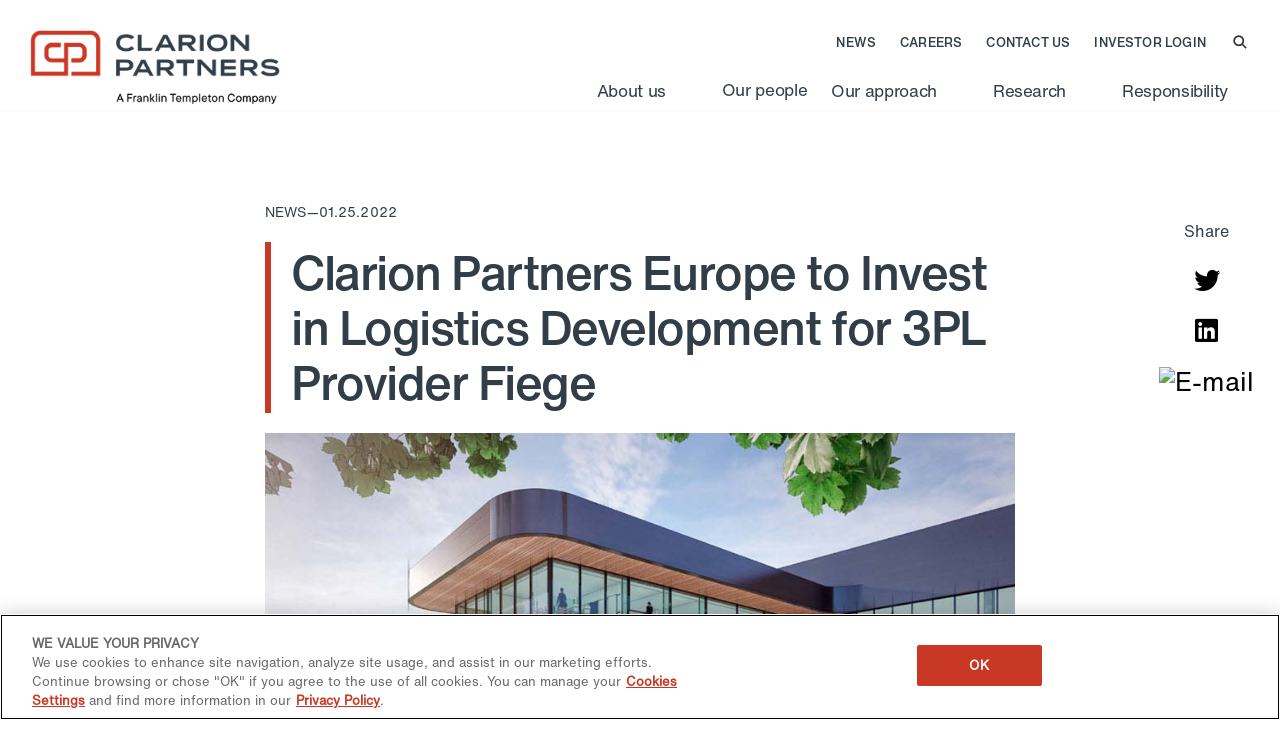

--- FILE ---
content_type: text/html; charset=utf-8
request_url: https://www.clarionpartners.com/news/clarion-partners-europe-fiege
body_size: 58849
content:


<!DOCTYPE HTML>
<html class="no-js" dir="ltr" lang="en-US">
    <head><meta charset="utf-8" /><meta http-equiv="X-UA-Compatible" content="IE=edge" /><meta name="viewport" content="width=device-width, initial-scale=1.0" /><meta http-equiv="Content-type" content="text/html; charset=utf-8" /><meta http-equiv="Expires" content="0" /><link rel="preconnect" href="https://cdn.jsdelivr.net" /><link rel="preconnect" href="https://cdn.cookielaw.org" />
		<!--<link rel="dns-prefetch" href="https://cdn.jsdelivr.net" />-->
		<!--<link rel="dns-prefetch" href="https://cdn.cookielaw.org" />-->
		<link rel="preload" as="script" href="https://cdn.cookielaw.org/scripttemplates/otSDKStub.js" />
		<!--<link rel="preload" as="script" href="https://cdn.jsdelivr.net/npm/jquery@3.6.0/dist/jquery.min.js" />-->
		
		<link rel="preload" as="script" href="/_layouts/15/1033/cpweb/js/jquery-3.7.1.min.js" /><link rel="preload" href="/_layouts/15/1033/styles/Themable/corev15.css?rev=f4ES4o33Y5B6OSnm1GOXLA%3D%3DTAG0" as="style" /><link rel="preload" href="/_layouts/15/1033/cpweb/css/styles-1.9.css" as="style" /><link rel="preload" href="/_layouts/15/1033/cpweb/css/styles-more-4.1.css" as="style" /><link rel="preload" href="/_layouts/15/1033/cpweb/css/clarioneditorstyles.css" as="style" /><link rel="preload" href="/_layouts/15/1033/cpweb/fonts/helveticanowtextmedium.otf" as="font" type="font/otf" crossorigin="" /><link rel="preload" href="/_layouts/15/1033/cpweb/fonts/helveticanowtextbold.otf" as="font" type="font/otf" crossorigin="" /><link rel="preload" href="/_layouts/15/1033/cpweb/fonts/helveticanowtext.otf" as="font" type="font/otf" crossorigin="" />
		
		<!--BE IXF: JavaScript begin-->
		<!--Access to and use of BrightEdge AutoPilot - Self Connecting Pages is governed by the
			Infrastructure Product Terms located at: www.brightedge.com/infrastructure-product-terms.
			Customer acknowledges and agrees it has read, understands and agrees to be bound by the
			Infrastructure Product Terms. -->
		<script src="//cdn.bc0a.com/autopilot/f00000000304785/autopilot_sdk.js"></script>
		<!--BE IXF: JavaScript end-->
		
        <!-- ===== STARTER: Robots  ======================================================================================================= -->
        
				
		<!-- ===== STARTER: Favicon / Windows Tile ======================================================================================== -->	
		<link rel="icon" href="/_layouts/15/1033/cpextranet/images/favicon.ico?v=3" /><link rel="apple-touch-icon" href="/_layouts/15/1033/cpweb/img/icons/icon_180x180.png?v=2" /> 
		
		<!-- ===== STARTER: Page Title loaded from page or page layout ==================================================================== -->
		<title>
	Clarion Partners Europe to Invest in Logistics Development for 3PL Provider Fiege
</title>
				
		<!-- OneTrust Cookies Consent Notice start for www.clarionpartners.com -->

		<script async src="https://cdn.cookielaw.org/scripttemplates/otSDKStub.js"  type="text/javascript" charset="UTF-8" data-domain-script="284b0cd4-0a1e-47e6-b269-7c79b8cd08b2" ></script>
		<script type="text/javascript">
		function OptanonWrapper() {
			
			//console.log("Inside OptanonWrapper");
			
			// Get initial OnetrustActiveGroups ids
			if(typeof OptanonWrapperCount == "undefined"){
				//console.log("inital load");
				otGetInitialGrps();
			}
						
			//Delete cookies
			otDeleteCookie(otIniGrps);
			
			// Assign OnetrustActiveGroups to custom variable
			function otGetInitialGrps(){
				OptanonWrapperCount = '';
				otIniGrps =  OnetrustActiveGroups;
				
				//About Us Page Vimeo
				var dnt=1;
				if (otIniGrps.indexOf("C0002") < 0)
				{
					dnt = true;
				}
				else {
					dnt = false;
				}
						
				var mode = document.forms["aspnetForm"]["MSOSPWebPartManager_DisplayModeName"].value;
				if (mode == "Browse") {
					$(".threevideo a.play, section.video-block .block a.play, section.video-block .block a.modal-video").each(function(){ 
						oldUrl = $(this).attr("href"); // Get current url
						newUrl = oldUrl.replace("dnt=1","dnt=" + dnt);
						
						$(this).attr("href", newUrl); // Set herf value
					});
				}
			}
 
			function otDeleteCookie(iniOptGrpId)
			{
				var otDomainGrps = JSON.parse(JSON.stringify(Optanon.GetDomainData().Groups));
				var otDeletedGrpIds = otGetInactiveId(iniOptGrpId, OnetrustActiveGroups);
				//console.log(otDeletedGrpIds);
				
				if(otDeletedGrpIds.length != 0 && otDomainGrps.length !=0){
					for(var i=0; i < otDomainGrps.length; i++){
						//Check if CustomGroupId matches
					   if(otDomainGrps[i]['CustomGroupId'] != '' && otDeletedGrpIds.includes(otDomainGrps[i]['CustomGroupId'])){
							for(var j=0; j < otDomainGrps[i]['Cookies'].length; j++){
							    //console.log("Inside otDeleteCookie",otDomainGrps[i]['Cookies'][j]['Name'])
								//Delete cookie
								eraseCookie(otDomainGrps[i]['Cookies'][j]['Name']);
							}
						}
		 
						//Check if Hostid matches
						if(otDomainGrps[i]['Hosts'].length != 0){
							for(var j=0; j < otDomainGrps[i]['Hosts'].length; j++){
								//Check if HostId presents in the deleted list and cookie array is not blank
								if(otDeletedGrpIds.includes(otDomainGrps[i]['Hosts'][j]['HostId']) && otDomainGrps[i]['Hosts'][j]['Cookies'].length !=0){
									for(var k=0; k < otDomainGrps[i]['Hosts'][j]['Cookies'].length; k++){
										//Delete cookie
										eraseCookie(otDomainGrps[i]['Hosts'][j]['Cookies'][k]['Name']);
									}
								}
							}
						}
		 
					}
				}
				otGetInitialGrps(); //Reassign new group ids
			}
 
			//Get inactive ids
			function otGetInactiveId(customIniId, otActiveGrp){
				//Initial OnetrustActiveGroups
				//console.log("2-otGetInactiveId",customIniId)
				customIniId = customIniId.split(",");
				customIniId = customIniId.filter(Boolean);
		 
				//After action OnetrustActiveGroups
				otActiveGrp = otActiveGrp.split(",");
				otActiveGrp = otActiveGrp.filter(Boolean);
		 
				var result=[];
				for (var i=0; i < customIniId.length; i++){
					if ( otActiveGrp.indexOf(customIniId[i]) <= -1 ){
						result.push(customIniId[i]);
					}
				}
				return result;
			}
 
			//Delete cookie
			function eraseCookie(name) {
				//Delete root path cookies
				domainName = window.location.hostname;
				document.cookie = name+'=; expires=' + new Date(0).toUTCString() + '; path=/; domain='+ '.clarionpartners.com';
				//document.cookie = name+'=; expires=' + new Date(0).toUTCString() + '; path=/';
				
				//console.log(name+'=; expires=' + new Date(0).toUTCString() + '; path=/; domain='+ '.clarionpartners.com');
		 
				//Delete LSO incase LSO being used, cna be commented out.
				localStorage.removeItem(name);
		 
				//Check for the current path of the page
				pathArray = window.location.pathname.split('/');
				//Loop through path hierarchy and delete potential cookies at each path.
				for (var i=0; i < pathArray.length; i++){
					if (pathArray[i]){
						//Build the path string from the Path Array e.g /site/login
						var currentPath = pathArray.slice(0,i+1).join('/');
						document.cookie = name+'=; Max-Age=-99999999; Path=' + currentPath + ';Domain='+ domainName;
						document.cookie = name+'=; Max-Age=-99999999; Path=' + currentPath + ';';
						//Maybe path has a trailing slash!
						document.cookie = name+'=; Max-Age=-99999999; Path=' + currentPath + '/;Domain='+ domainName;
						document.cookie = name+'=; Max-Age=-99999999; Path=' + currentPath + '/;';

						
					}
				}
		 
			}
		}
		</script>
		<!-- OneTrust Cookies Consent Notice end for www.clarionpartners.com -->
		
		

		
		<!-- ===== STARTER: SP Scripts and CSS  =========================================================================================== -->
		<link rel="stylesheet" type="text/css" href="/_layouts/15/1033/styles/Themable/corev15.css?rev=VY%2BwyEmZ4VeBNMq6%2BgwRaA%3D%3DTAG0"/>
<link rel="stylesheet" type="text/css" href="/_layouts/15/1033/cpweb/css/clarioneditorstyles.css"/>
<script type="text/javascript" src="/_layouts/15/init.js?rev=Uwk8GEoY1QZv5eXC1ADGeQ%3D%3DTAG0"></script>
<script type="text/javascript" src="/ScriptResource.axd?d=opLUjIphlR6miXCPV2l01R-kyw7yBeWdGMae7Prtc_i6HMEuCysKp-cEITNi7KQACshITKUfxgY_Tkad-1ICgW8OuTXJYsFNNPJgifsjuEETPE2fgL2qs1U7zqcleXZMqXXGjw_6vg8xIbbErPx2cYr7obClZtBzJW3MhJq2-xJi9J8IE9JfBVjdnD_eqOke0&amp;t=5c0e0825"></script>
<script type="text/javascript" src="/_layouts/15/blank.js?rev=qHwyCtKRpi2ovfIoJhMIIg%3D%3DTAG0"></script>
<script type="text/javascript" src="/ScriptResource.axd?d=5vIooquszStHEgI2OmU7mZ483FaEMKLuWN0CChueB5a4jzUdCvdIc1A5OEX9RsJHOnWCf5yaWjuCX30BNmYPM-azr37VxaoLMlhCw0b3i8L4Op8dafug7Bjtu2chyJHFsGKtvMKObLRIBp8a-TyQcnV4LxtsqijmvNb3CHfv0bo9XFUtRLJDyatXfOfXe6dj0&amp;t=5c0e0825"></script>
<script type="text/javascript">RegisterSod("require.js", "\u002f_layouts\u002f15\u002frequire.js?rev=4UhLIF\u00252FezOvmGnh\u00252Fs0LLpA\u00253D\u00253DTAG0");</script>
<script type="text/javascript">RegisterSod("sp.res.resx", "\u002f_layouts\u002f15\u002f1033\u002fsp.res.js?rev=wAoMiKx7gNtLcYzRgm0ujg\u00253D\u00253DTAG0");</script>
<script type="text/javascript">RegisterSod("sp.runtime.js", "\u002f_layouts\u002f15\u002fsp.runtime.js?rev=kinq26ICHgxpC\u00252F1IzYFcsw\u00253D\u00253DTAG0");RegisterSodDep("sp.runtime.js", "sp.res.resx");</script>
<script type="text/javascript">RegisterSod("sp.js", "\u002f_layouts\u002f15\u002fsp.js?rev=ym4l\u00252BuQv21EIVjSax50njg\u00253D\u00253DTAG0");RegisterSodDep("sp.js", "sp.runtime.js");RegisterSodDep("sp.js", "sp.ui.dialog.js");RegisterSodDep("sp.js", "sp.res.resx");</script>
<script type="text/javascript">RegisterSod("sp.init.js", "\u002f_layouts\u002f15\u002fsp.init.js?rev=v\u00252BL1RjnDUnc3kZtR3upLGQ\u00253D\u00253DTAG0");</script>
<script type="text/javascript">RegisterSod("sp.ui.dialog.js", "\u002f_layouts\u002f15\u002fsp.ui.dialog.js?rev=vowEY0tX5fuhfiwcpNd1yA\u00253D\u00253DTAG0");RegisterSodDep("sp.ui.dialog.js", "sp.init.js");RegisterSodDep("sp.ui.dialog.js", "sp.res.resx");</script>
<script type="text/javascript">RegisterSod("menu.js", "\u002f_layouts\u002f15\u002fmenu.js?rev=mXc\u00252FvfEGbm8qVDjyLYag1A\u00253D\u00253DTAG0");</script>
<script type="text/javascript">RegisterSod("mQuery.js", "\u002f_layouts\u002f15\u002fmquery.js?rev=jOovZSgdrrMlZW3LD35riA\u00253D\u00253DTAG0");</script>
<script type="text/javascript">RegisterSod("callout.js", "\u002f_layouts\u002f15\u002fcallout.js?rev=STpB\u00252BXliRoU\u00252FUFJ1uQxi2A\u00253D\u00253DTAG0");RegisterSodDep("callout.js", "strings.js");RegisterSodDep("callout.js", "mQuery.js");RegisterSodDep("callout.js", "core.js");</script>
<script type="text/javascript">RegisterSod("clienttemplates.js", "\u002f_layouts\u002f15\u002fclienttemplates.js?rev=HXTkazE7Z9UJvAk84mAoYg\u00253D\u00253DTAG0");</script>
<script type="text/javascript">RegisterSod("sharing.js", "\u002f_layouts\u002f15\u002fsharing.js?rev=3JubsXPntLBHoeyuSLMjTg\u00253D\u00253DTAG0");RegisterSodDep("sharing.js", "strings.js");RegisterSodDep("sharing.js", "mQuery.js");RegisterSodDep("sharing.js", "clienttemplates.js");RegisterSodDep("sharing.js", "core.js");</script>
<script type="text/javascript">RegisterSod("suitelinks.js", "\u002f_layouts\u002f15\u002fsuitelinks.js?rev=HZ8x\u00252BWenDH\u00252FzX53\u00252BTULoIQ\u00253D\u00253DTAG0");RegisterSodDep("suitelinks.js", "strings.js");RegisterSodDep("suitelinks.js", "core.js");</script>
<script type="text/javascript">RegisterSod("clientrenderer.js", "\u002f_layouts\u002f15\u002fclientrenderer.js?rev=QZM6iNGSh5jh5eHpS4funQ\u00253D\u00253DTAG0");</script>
<script type="text/javascript">RegisterSod("srch.resources.resx", "\u002f_layouts\u002f15\u002f1033\u002fsrch.resources.js?rev=YFZFsHKXct9hchZcv\u00252BUURA\u00253D\u00253DTAG0");</script>
<script type="text/javascript">RegisterSod("search.clientcontrols.js", "\u002f_layouts\u002f15\u002fsearch.clientcontrols.js?rev=llkkoa8WzW2Akde91RvLUw\u00253D\u00253DTAG0");RegisterSodDep("search.clientcontrols.js", "sp.init.js");RegisterSodDep("search.clientcontrols.js", "clientrenderer.js");RegisterSodDep("search.clientcontrols.js", "srch.resources.resx");</script>
<script type="text/javascript">RegisterSod("sp.search.js", "\u002f_layouts\u002f15\u002fsp.search.js?rev=HAx1PXh3dmISREk3Xv5ClQ\u00253D\u00253DTAG0");RegisterSodDep("sp.search.js", "sp.init.js");RegisterSodDep("sp.search.js", "sp.runtime.js");</script>
<script type="text/javascript">RegisterSod("ajaxtoolkit.js", "\u002f_layouts\u002f15\u002fajaxtoolkit.js?rev=D\u00252BopWJT1QLPe7G8RdEG71A\u00253D\u00253DTAG0");RegisterSodDep("ajaxtoolkit.js", "search.clientcontrols.js");</script>
<script type="text/javascript">RegisterSod("userprofile", "\u002f_layouts\u002f15\u002fsp.userprofiles.js?rev=cx6U8sP\u00252ByP0OFLjk6ekyIg\u00253D\u00253DTAG0");RegisterSodDep("userprofile", "sp.runtime.js");</script>
<script type="text/javascript">RegisterSod("followingcommon.js", "\u002f_layouts\u002f15\u002ffollowingcommon.js?rev=yE7dT1Guu787TqNYVCfvXA\u00253D\u00253DTAG0");RegisterSodDep("followingcommon.js", "strings.js");RegisterSodDep("followingcommon.js", "sp.js");RegisterSodDep("followingcommon.js", "userprofile");RegisterSodDep("followingcommon.js", "core.js");RegisterSodDep("followingcommon.js", "mQuery.js");</script>
<script type="text/javascript">RegisterSod("profilebrowserscriptres.resx", "\u002f_layouts\u002f15\u002f1033\u002fprofilebrowserscriptres.js?rev=qwf69WaVc1mYlJLXqmZmVA\u00253D\u00253DTAG0");</script>
<script type="text/javascript">RegisterSod("sp.ui.mysitecommon.js", "\u002f_layouts\u002f15\u002fsp.ui.mysitecommon.js?rev=mTkGn9S03N07Bg\u00252FSmoJPkw\u00253D\u00253DTAG0");RegisterSodDep("sp.ui.mysitecommon.js", "sp.init.js");RegisterSodDep("sp.ui.mysitecommon.js", "sp.runtime.js");RegisterSodDep("sp.ui.mysitecommon.js", "userprofile");RegisterSodDep("sp.ui.mysitecommon.js", "profilebrowserscriptres.resx");</script>
<script type="text/javascript">RegisterSod("browserScript", "\u002f_layouts\u002f15\u002fie55up.js?rev=OQyr757Ntvp36HrkbdOQBg\u00253D\u00253DTAG0");RegisterSodDep("browserScript", "strings.js");</script>
<script type="text/javascript">RegisterSod("inplview", "\u002f_layouts\u002f15\u002finplview.js?rev=PrcLvXIx6B5RPScFkzhHYA\u00253D\u00253DTAG0");RegisterSodDep("inplview", "strings.js");RegisterSodDep("inplview", "core.js");RegisterSodDep("inplview", "clienttemplates.js");RegisterSodDep("inplview", "sp.js");</script>
<script type="text/javascript">RegisterSod("dragdrop.js", "\u002f_layouts\u002f15\u002fdragdrop.js?rev=SsTIZOqjNs3l2WIHoKIVjQ\u00253D\u00253DTAG0");RegisterSodDep("dragdrop.js", "strings.js");</script>
<script type="text/javascript">RegisterSod("quicklaunch.js", "\u002f_layouts\u002f15\u002fquicklaunch.js?rev=kWU0VbWZ8AXmbPjDESjlHg\u00253D\u00253DTAG0");RegisterSodDep("quicklaunch.js", "strings.js");RegisterSodDep("quicklaunch.js", "dragdrop.js");</script>

		<!--<link type="text/xml" rel="alternate" href="/cpnews/_vti_bin/spsdisco.aspx" />-->
		
		<script async type="text/javascript" src="https://cdn.jsdelivr.net/npm/lozad/dist/lozad.min.js"></script>
		<script defer src="/_layouts/15/1033/cpweb/js/jquery-3.7.1.min.js"></script>
       	<!--<script defer type="text/javascript" src="https://cdn.jsdelivr.net/npm/jquery@3.6.0/dist/jquery.min.js"></script> -->	
		
		 		
		<!-- ===== STARTER: Core SharePoint CSS =========================================================================================== -->
		
		<!-- ===== STARTER: Custom CSS  =================================================================================================== -->
				
		<link rel="stylesheet" href="/_layouts/15/1033/cpweb/css/styles-1.9.css" /><link rel="stylesheet" href="/_layouts/15/1033/cpweb/css/styles-more-4.1.css" />		
				
		<!-- ===== STARTER: Additional header placeholder - overridden by asp:content on pages or page layouts  =========================== -->
		

	<link rel="preload" href="/Style Library/en-US/Themable/Core Styles/pagelayouts15.css" as="style" onload="this.onload=null;this.rel='stylesheet'">
    <noscript><link rel="stylesheet" href="/Style Library/en-US/Themable/Core Styles/pagelayouts15.css"></noscript>   

    <link rel="preload" href="https://use.fontawesome.com/releases/v5.0.9/css/all.css?ckcachebust=627426221" as="style" onload="this.onload=null;this.rel='stylesheet'" crossorigin="anonymous">
    <noscript><link rel="stylesheet" href="https://use.fontawesome.com/releases/v5.0.9/css/all.css?ckcachebust=627426221" crossorigin="anonymous"></noscript>	
	
	<link rel="preload" href="/_layouts/15/1033/cpweb/js/jquery-ui.min.css" as="style" onload="this.onload=null;this.rel='stylesheet'">
    <noscript><link rel="stylesheet" href="/_layouts/15/1033/cpweb/js/jquery-ui.min.css"></noscript>   
	
	
		
	
	
	
	 
	<meta property='og:title' content='Clarion Partners Europe to Invest in Logistics Development for 3PL Provider Fiege' >  
    <meta property='og:type' content='article' >  
	<meta property='og:image' content='https://www.clarionpartners.com/cpnews/PublishingImages/press-releases/zaandam-fiege.jpg' >    
<link rel="canonical" href="https://www.clarionpartners.com:443/news/clarion-partners-europe-fiege" />
		
		
		
		<!-- Google Tag Manager -->
		<script>(function(w,d,s,l,i){w[l]=w[l]||[];w[l].push({'gtm.start':
		new Date().getTime(),event:'gtm.js'});var f=d.getElementsByTagName(s)[0],
		j=d.createElement(s),dl=l!='dataLayer'?'&l='+l:'';j.async=true;j.src=
		'https://www.googletagmanager.com/gtm.js?id='+i+dl;f.parentNode.insertBefore(j,f);
		})(window,document,'script','dataLayer','GTM-MMVJ4NN');</script>
		<!-- End Google Tag Manager -->
		
		
	</head>
	
	<body>
		<!-- Google Tag Manager (noscript) -->
		<noscript><iframe src="https://www.googletagmanager.com/ns.html?id=GTM-MMVJ4NN" height="0" width="0" style="display:none;visibility:hidden"></iframe></noscript>
		<!-- End Google Tag Manager (noscript) -->
		
		<!-- ===== STARTER: SP IDs / Prefetch SP images / SP Form  =========================================================================== -->
		
		
		<form method="post" action="./clarion-partners-europe-fiege?TermStoreId=b3aae166-8028-40af-8a47-41f231cf4779&amp;TermSetId=1979649f-0d50-4cdb-b479-8080e65b366f&amp;TermId=5faaf7a3-513c-4f05-9937-69122ef38d9e" onsubmit="javascript:return WebForm_OnSubmit();" id="aspnetForm">
<div class="aspNetHidden">
<input type="hidden" name="_wpcmWpid" id="_wpcmWpid" value="" />
<input type="hidden" name="wpcmVal" id="wpcmVal" value="" />
<input type="hidden" name="MSOWebPartPage_PostbackSource" id="MSOWebPartPage_PostbackSource" value="" />
<input type="hidden" name="MSOTlPn_SelectedWpId" id="MSOTlPn_SelectedWpId" value="" />
<input type="hidden" name="MSOTlPn_View" id="MSOTlPn_View" value="0" />
<input type="hidden" name="MSOTlPn_ShowSettings" id="MSOTlPn_ShowSettings" value="False" />
<input type="hidden" name="MSOGallery_SelectedLibrary" id="MSOGallery_SelectedLibrary" value="" />
<input type="hidden" name="MSOGallery_FilterString" id="MSOGallery_FilterString" value="" />
<input type="hidden" name="MSOTlPn_Button" id="MSOTlPn_Button" value="none" />
<input type="hidden" name="__EVENTTARGET" id="__EVENTTARGET" value="" />
<input type="hidden" name="__EVENTARGUMENT" id="__EVENTARGUMENT" value="" />
<input type="hidden" name="__REQUESTDIGEST" id="__REQUESTDIGEST" value="noDigest" />
<input type="hidden" name="MSOSPWebPartManager_DisplayModeName" id="MSOSPWebPartManager_DisplayModeName" value="Browse" />
<input type="hidden" name="MSOSPWebPartManager_ExitingDesignMode" id="MSOSPWebPartManager_ExitingDesignMode" value="false" />
<input type="hidden" name="MSOWebPartPage_Shared" id="MSOWebPartPage_Shared" value="" />
<input type="hidden" name="MSOLayout_LayoutChanges" id="MSOLayout_LayoutChanges" value="" />
<input type="hidden" name="MSOLayout_InDesignMode" id="MSOLayout_InDesignMode" value="" />
<input type="hidden" name="_wpSelected" id="_wpSelected" value="" />
<input type="hidden" name="_wzSelected" id="_wzSelected" value="" />
<input type="hidden" name="MSOSPWebPartManager_OldDisplayModeName" id="MSOSPWebPartManager_OldDisplayModeName" value="Browse" />
<input type="hidden" name="MSOSPWebPartManager_StartWebPartEditingName" id="MSOSPWebPartManager_StartWebPartEditingName" value="false" />
<input type="hidden" name="MSOSPWebPartManager_EndWebPartEditing" id="MSOSPWebPartManager_EndWebPartEditing" value="false" />
<input type="hidden" name="__VIEWSTATE" id="__VIEWSTATE" value="/[base64]" />
</div>

<script type="text/javascript">
//<![CDATA[
var theForm = document.forms['aspnetForm'];
if (!theForm) {
    theForm = document.aspnetForm;
}
function __doPostBack(eventTarget, eventArgument) {
    if (!theForm.onsubmit || (theForm.onsubmit() != false)) {
        theForm.__EVENTTARGET.value = eventTarget;
        theForm.__EVENTARGUMENT.value = eventArgument;
        theForm.submit();
    }
}
//]]>
</script>


<script src="/WebResource.axd?d=IE-M68ono3saLFvHY6UzvrNtlee86SNJ5_l9IUopvUF_BV9fSH4FeiVUqYg8TBur1LMmrJWs6PhXlxlaJWF6XyrP3F52xUI8v7FJEMLDSFE1&amp;t=638901392248157332" type="text/javascript"></script>


<script type="text/javascript">
//<![CDATA[
var MSOWebPartPageFormName = 'aspnetForm';
var g_presenceEnabled = true;
var g_wsaEnabled = false;

var g_correlationId = 'c783efa1-c821-a075-464f-0f9f9249f054';
var g_wsaQoSEnabled = false;
var g_wsaQoSDataPoints = [];
var g_wsaRUMEnabled = false;
var g_wsaLCID = 1033;
var g_wsaListTemplateId = 850;
var g_wsaSiteTemplateId = 'CMSPUBLISHING#0';
var _fV4UI=true;var _spPageContextInfo = {webServerRelativeUrl: "\u002fcpnews", webAbsoluteUrl: "https:\u002f\u002fwww.clarionpartners.com\u002fcpnews", siteAbsoluteUrl: "https:\u002f\u002fwww.clarionpartners.com", serverRequestPath: "\u002fcpnews\u002fPages\u002fclarion-partners-europe-fiege.aspx", layoutsUrl: "_layouts\u002f15", webTitle: "News", webTemplate: "39", tenantAppVersion: "0", isAppWeb: false, Has2019Era: true, webLogoUrl: "_layouts\u002f15\u002fimages\u002fsiteicon.png", webLanguage: 1033, currentLanguage: 1033, currentUICultureName: "en-US", currentCultureName: "en-US", clientServerTimeDelta: new Date("2026-01-22T14:15:40.8588635Z") - new Date(), updateFormDigestPageLoaded: new Date("2026-01-22T14:15:40.8588635Z"), siteClientTag: "1942$$16.0.5513.1002", crossDomainPhotosEnabled:false, webUIVersion:15, webPermMasks:{High:16,Low:196673},pageListId:"{bdb93b88-2abf-438d-bd06-096d65a45e4a}",pageItemId:61, pagePersonalizationScope:1, alertsEnabled:true, customMarkupInCalculatedFieldDisabled: true, siteServerRelativeUrl: "\u002f", allowSilverlightPrompt:'True', isSiteAdmin: false};var L_Menu_BaseUrl="/cpnews";
var L_Menu_LCID="1033";
var L_Menu_SiteTheme="null";
document.onreadystatechange=fnRemoveAllStatus; function fnRemoveAllStatus(){removeAllStatus(true)};Flighting.ExpFeatures = [480215056,1880287568,1561350208,302071836,3212816,69472768,4194310,-2113396707,268502022,-872284160,1049232,-2147421952,65536,65536,2097472,917504,-2147474174,1372324107,67108882,0,0,-2147483648,2097152,0,0,32768,0,0,0,0,0,0,0,0,0,0,0,0,0,0,0,0,0,0,0,0,0,0,0,0,0,0,0,0,0,0,0,0,0,0,0,0,0,0,0,0,0,0,0,0,0,0,0,0,0,0,0,0,0,0,0,0,0,0,32768]; (function()
{
    if(typeof(window.SP) == "undefined") window.SP = {};
    if(typeof(window.SP.YammerSwitch) == "undefined") window.SP.YammerSwitch = {};

    var ysObj = window.SP.YammerSwitch;
    ysObj.IsEnabled = false;
    ysObj.TargetYammerHostName = "www.yammer.com";
} )(); //]]>
</script>

<script src="/_layouts/15/blank.js?rev=qHwyCtKRpi2ovfIoJhMIIg%3D%3DTAG0" type="text/javascript"></script>
<script type="text/javascript">
//<![CDATA[
(function(){

        if (typeof(_spBodyOnLoadFunctions) === 'undefined' || _spBodyOnLoadFunctions === null) {
            return;
        }
        _spBodyOnLoadFunctions.push(function() {
            SP.SOD.executeFunc('core.js', 'FollowingDocument', function() { FollowingDocument(); });
        });
    })();(function(){

        if (typeof(_spBodyOnLoadFunctions) === 'undefined' || _spBodyOnLoadFunctions === null) {
            return;
        }
        _spBodyOnLoadFunctions.push(function() {
            SP.SOD.executeFunc('core.js', 'FollowingCallout', function() { FollowingCallout(); });
        });
    })();if (typeof(DeferWebFormInitCallback) == 'function') DeferWebFormInitCallback();function WebForm_OnSubmit() {
UpdateFormDigest('\u002fcpnews', 1440000);if (typeof(_spFormOnSubmitWrapper) != 'undefined') {return _spFormOnSubmitWrapper();} else {return true;};
return true;
}
//]]>
</script>

<div class="aspNetHidden">

	<input type="hidden" name="__VIEWSTATEGENERATOR" id="__VIEWSTATEGENERATOR" value="BAB98CB3" />
</div>
		
		<!-- ===== STARTER: SharePoint Reqs this for adding columns ===================================================== -->
		<script type="text/javascript"> var submitHook = function () { return false; }; theForm._spOldSubmit = theForm.submit; theForm.submit = function () { if (!submitHook()) { this._spOldSubmit(); } }; </script>

		<!-- ===== STARTER: Web Part Manager  ============================================================================================= -->
				
		
			<!-- ===== STARTER: ScriptManager ===================================================== -->
			<script type="text/javascript">
//<![CDATA[
Sys.WebForms.PageRequestManager._initialize('ctl00$ScriptManager', 'aspnetForm', [], [], [], 90, 'ctl00');
//]]>
</script>

		
			<!-- ===== STARTER: Ribbon Code Starts Here ===================================================== -->
			<div>
	
	<div id="s4-ribbonrow" style="visibility:hidden;display:none"></div>

</div>


			<!-- ===== STARTER: Ribbon Code Ends Here  ======================================================================================== -->
			
			<!-- ===== STARTER: Authentication / Login link hidden for everyone by anonymous users  =========================================== -->
			
			
			<!-- ===== STARTER: Main Scrolling Body Starts Here =============================================================================== -->
			<div id="s4-workspace" class="s4-nosetwidth">
				<div id="s4-bodyContainer">
				
				<!-- ===== STARTER: This decides where the web part menu lives ===================================================== -->
				<div id="ctl00_DeltaPlaceHolderMain">
				
				<!-- ===== STARTER: style.css adds width and margin =========================================================================================== -->
				<!-- <div class="customWidth"> -->
				      
				
					<!-- ===== STARTER: SharePoint looks for this div ID s4-titlerow for the "Focus on Content" Button ======================== -->
					<div id="s4-titlerow">
					
						
						<!-- ===== STARTER: Breadcrumbs ======================================================================================= -->
						<div class="ms-dialogHidden" style="display: none;">
						    <span id="DeltaPlaceHolderPageTitleInTitleArea">							
							</span>	
							
						</div>
					</div> <!-- ===== s4-titlerow ==================================================================== -->
					
				<!-- ===== STARTER: Body Area (includes left nav and body) ==================================================================== -->
					
					<!-- ===== STARTER: Main Content ========================================================================================== -->
					<div id="contentBox">
						<!-- ===== STARTER: Status bar / also used for notifications in 365 ======================================= -->
						<div id="DeltaPageStatusBar">
	
							<div id="pageStatusBar"></div>
						
</div>
						
						
						<header id="siteheader">
					    <div class="wrapper">
						
							<div id="logo">
							  <a href="/">
								<img src="/_layouts/15/1033/cpweb/img/logo-white-ns-ft.png" width="250px" alt="Clarion Partners" class="logo-white"/>
							    <img src="/_layouts/15/1033/cpweb/img/logo-ft-326.png" width="250px" alt="Clarion Partners" class="logo-black"/>
							  </a>
							</div>
						
						 	<div id="burger">
							 <svg class="close" width="12px" height="12px" viewBox="0 0 12 12" version="1.1" xmlns="http://www.w3.org/2000/svg" xmlns:xlink="http://www.w3.org/1999/xlink">
								 <title></title>
								 <g id="Symbols" stroke="none" stroke-width="1" fill="none" fill-rule="evenodd">
									 <g id="CP-Mobile/Components/Global/Header/Solid-CloseIcon" transform="translate(-329.000000, -30.000000)" fill="#333333">
										 <g id="Path" transform="translate(329.000000, 30.000000)">
											 <polygon points="10.6666667 -3.22408766e-13 12 1.33333333 7.333 5.999 12 10.6666667 10.6666667 12 6 7.333 1.33333333 12 1.81077375e-13 10.6666667 4.667 6 1.80966353e-13 1.33333333 1.33333333 -3.21742633e-13 6 4.666"></polygon>
										 </g>
									 </g>
								 </g>
							 </svg>
							 <svg class="bars" version="1.1" id="Layer_1" xmlns="http://www.w3.org/2000/svg" xmlns:xlink="http://www.w3.org/1999/xlink" x="0px" y="0px"
								 viewBox="0 0 14.29 12.5" style="enable-background:new 0 0 14.29 12.5;" xml:space="preserve">
					
							<g>
								<g>
									<rect y="10.71" class="st0" width="14.29" height="1.79"/>
									<rect y="5.36" class="st0" width="14.29" height="1.79"/>
									<rect class="st0" width="14.29" height="1.79"/>
									<path class="st0" d="M14.29,12.5H0v-1.79h14.29V12.5z M14.29,7.14H0V5.36h14.29V7.14z M14.29,1.79H0V0h14.29V1.79z"/>
								</g>
								<rect y="10.71" class="st0" width="14.29" height="1.79"/>
								<rect y="5.36" class="st0" width="14.29" height="1.79"/>
								<rect class="st0" width="14.29" height="1.79"/>
							</g>
							</svg>
						   </div>				
						
							<nav id="sub" class="ms-dialogHidden">
								 <ul>
								   <li><a href="/news">News</a></li>
								   <li><a href="/careers">Careers</a></li>
								   <li><a href="/contact-us">Contact us</a></li>
								   <li><a href="https://investor.clarionpartners.com" target="_blank" rel="noopener">Investor login</a></li>
								   <li id="nav-search">
									 <svg xmlns="http://www.w3.org/2000/svg" width="20" height="20" viewBox="0 0 20 20">
										 <g fill="none" fill-rule="evenodd">
											 <g fill="#333">
												 <g>
													 <path d="M8.75 3.333c2.992 0 5.417 2.425 5.417 5.417 0 1.195-.387 2.3-1.042 3.195l3.714 3.716-1.178 1.178-3.716-3.714c-.896.655-2 1.042-3.195 1.042-2.992 0-5.417-2.425-5.417-5.417S5.758 3.333 8.75 3.333zM8.75 5C6.679 5 5 6.679 5 8.75c0 2.071 1.679 3.75 3.75 3.75 2.071 0 3.75-1.679 3.75-3.75C12.5 6.679 10.821 5 8.75 5z" transform="translate(-1267 -30) translate(1267 30)"/>
												 </g>
											 </g>
										 </g>
									 </svg>
								   </li>
								 </ul>
							</nav>
							
							<!-- ===== Main Nav ================================================================================= -->
							<nav id="main" class="ms-dialogHidden">
								
									<div id="zz1_TopNavigationMenu" class=" noindex ms-core-listMenu-horizontalBox">
	<ul id="zz2_RootAspMenu" class="root ms-core-listMenu-root static">
		<li class="static dynamic-children"><span class="static dynamic-children menu-item ms-core-listMenu-item ms-displayInline ms-navedit-linkNode"><span aria-haspopup="true" class="additional-background ms-navedit-flyoutArrow dynamic-children"><span class="menu-item-text">About us</span></span></span><ul class="dynamic">
			<li class="dynamic"><a class="dynamic menu-item ms-core-listMenu-item ms-displayInline ms-navedit-linkNode" href="/about-us/about-clarion" accesskey="1"><span class="additional-background ms-navedit-flyoutArrow"><span class="menu-item-text">About Clarion</span></span></a></li><li class="dynamic"><a class="dynamic menu-item ms-core-listMenu-item ms-displayInline ms-navedit-linkNode" href="/about-us/our-story"><span class="additional-background ms-navedit-flyoutArrow"><span class="menu-item-text">Our Story</span></span></a></li><li class="dynamic"><a class="dynamic menu-item ms-core-listMenu-item ms-displayInline ms-navedit-linkNode" href="/about-us/our-culture"><span class="additional-background ms-navedit-flyoutArrow"><span class="menu-item-text">Our Culture</span></span></a></li><li class="dynamic"><a class="dynamic menu-item ms-core-listMenu-item ms-displayInline ms-navedit-linkNode" href="/about-us/clarion-europe"><span class="additional-background ms-navedit-flyoutArrow"><span class="menu-item-text">Clarion Europe</span></span></a></li>
		</ul></li><li class="static"><a class="static menu-item ms-core-listMenu-item ms-displayInline ms-navedit-linkNode" href="/our-people"><span class="additional-background ms-navedit-flyoutArrow"><span class="menu-item-text">Our people</span></span></a></li><li class="static dynamic-children"><span class="static dynamic-children menu-item ms-core-listMenu-item ms-displayInline ms-navedit-linkNode"><span aria-haspopup="true" class="additional-background ms-navedit-flyoutArrow dynamic-children"><span class="menu-item-text">Our approach</span></span></span><ul class="dynamic">
			<li class="dynamic"><a class="dynamic menu-item ms-core-listMenu-item ms-displayInline ms-navedit-linkNode" href="/our-approach/our-expertise"><span class="additional-background ms-navedit-flyoutArrow"><span class="menu-item-text">Our Expertise</span></span></a></li><li class="dynamic"><a class="dynamic menu-item ms-core-listMenu-item ms-displayInline ms-navedit-linkNode" href="/our-approach/opportunity-zones"><span class="additional-background ms-navedit-flyoutArrow"><span class="menu-item-text">Opportunity Zones</span></span></a></li><li class="dynamic"><a class="dynamic menu-item ms-core-listMenu-item ms-displayInline ms-navedit-linkNode" href="/our-approach/defined-contribution"><span class="additional-background ms-navedit-flyoutArrow"><span class="menu-item-text">Defined Contribution</span></span></a></li><li class="dynamic"><a class="dynamic menu-item ms-core-listMenu-item ms-displayInline ms-navedit-linkNode" href="/our-approach/properties"><span class="additional-background ms-navedit-flyoutArrow"><span class="menu-item-text">Properties</span></span></a></li><li class="dynamic"><a class="dynamic menu-item ms-core-listMenu-item ms-displayInline ms-navedit-linkNode" href="/our-approach/case-studies"><span class="additional-background ms-navedit-flyoutArrow"><span class="menu-item-text">Case Studies</span></span></a></li>
		</ul></li><li class="static dynamic-children"><span class="static dynamic-children menu-item ms-core-listMenu-item ms-displayInline ms-navedit-linkNode"><span aria-haspopup="true" class="additional-background ms-navedit-flyoutArrow dynamic-children"><span class="menu-item-text">Research</span></span></span><ul class="dynamic">
			<li class="dynamic"><a class="dynamic menu-item ms-core-listMenu-item ms-displayInline ms-navedit-linkNode" href="/insights/firm-perspectives"><span class="additional-background ms-navedit-flyoutArrow"><span class="menu-item-text">Firm Perspectives</span></span></a></li><li class="dynamic"><a class="dynamic menu-item ms-core-listMenu-item ms-displayInline ms-navedit-linkNode" href="/insights/videos"><span class="additional-background ms-navedit-flyoutArrow"><span class="menu-item-text">Videos</span></span></a></li>
		</ul></li><li class="static dynamic-children"><span class="static dynamic-children menu-item ms-core-listMenu-item ms-displayInline ms-navedit-linkNode"><span aria-haspopup="true" class="additional-background ms-navedit-flyoutArrow dynamic-children"><span class="menu-item-text">Responsibility</span></span></span><ul class="dynamic">
			<li class="dynamic"><a class="dynamic menu-item ms-core-listMenu-item ms-displayInline ms-navedit-linkNode" href="/responsibility/overview"><span class="additional-background ms-navedit-flyoutArrow"><span class="menu-item-text">Overview</span></span></a></li><li class="dynamic"><a class="dynamic menu-item ms-core-listMenu-item ms-displayInline ms-navedit-linkNode" href="/responsibility/inclusion"><span class="additional-background ms-navedit-flyoutArrow"><span class="menu-item-text">Inclusion</span></span></a></li><li class="dynamic"><a class="dynamic menu-item ms-core-listMenu-item ms-displayInline ms-navedit-linkNode" href="/responsibility/environmental"><span class="additional-background ms-navedit-flyoutArrow"><span class="menu-item-text">Environmental</span></span></a></li><li class="dynamic"><a class="dynamic menu-item ms-core-listMenu-item ms-displayInline ms-navedit-linkNode" href="/responsibility/social"><span class="additional-background ms-navedit-flyoutArrow"><span class="menu-item-text">Social</span></span></a></li><li class="dynamic"><a class="dynamic menu-item ms-core-listMenu-item ms-displayInline ms-navedit-linkNode" href="/responsibility/governance"><span class="additional-background ms-navedit-flyoutArrow"><span class="menu-item-text">Governance</span></span></a></li>
		</ul></li>
	</ul>
</div>	
								
							</nav>
							<ul class="mobile-ul ms-dialogHidden">
									   <li class="mobile-only first-mobile"><a href="/news">News</a></li>
									   <li class="mobile-only"><a href="/careers">Careers</a></li>
									   <li class="mobile-only"><a href="/contact-us">Contact us</a></li>
									   <li class="mobile-only last-mobile"><a href="https://investor.clarionpartners.com" target="_blank" rel="noopener">Investor login</a></li>
									</ul>
							
						</div> <!-- wrapper -->
					</header> <!-- ===== Site Header ================================================================================= -->
				    <div id="desktop-search">
					 <div>
					 <input type="text" id="search" placeholder="Search On Clarion Partners" />
					 <input type="submit" id="search_submit" />   
					 </div> 
				    </div>
						
						
						
						
						<!-- ===== STARTER: Main Placeholder gets replaced with content of the page ======================================= -->
						

	<div class="share">
     <p>Share</p>
     <a href="#"><i class="fab fa-twitter"></i></a>
     <a href="#"><i class="fab fa-linkedin"></i></a>
     <a href="#"><img src="/_layouts/15/1033/cpweb/img/icons/Mail.svg" alt="E-mail" /></a>
    </div>
 
	<section class="full-row article">
	<div class="wrapper">
		
		<div class="article-header">
			<p class="meta">
				news—01.25.2022
			</p>
			
			
		</div>
		
		<h1>Clarion Partners Europe to Invest in Logistics Development for 3PL Provider Fiege</h1>
		<div class="news"><p>Press Release</p></div>
		
		
		<div class="center">
				<div id="ctl00_PlaceHolderMain_ctl02_label" style='display:none'>Page Image</div><div id="ctl00_PlaceHolderMain_ctl02__ControlWrapper_RichImageField" class="ms-rtestate-field" style="display:inline" aria-labelledby="ctl00_PlaceHolderMain_ctl02_label"><div class="ms-rtestate-field"><img alt="Rendering of a new distribution center to be built" src="/cpnews/PublishingImages/press-releases/zaandam-fiege.jpg" style="BORDER&#58;0px solid;" /></div></div>
		</div>
		
		
		<div class="article-content">
			
			<div id="ctl00_PlaceHolderMain_ctl04_label" style='display:none'>Page Content</div><div id="ctl00_PlaceHolderMain_ctl04__ControlWrapper_RichHtmlField" class="ms-rtestate-field" style="display:inline" aria-labelledby="ctl00_PlaceHolderMain_ctl04_label"><p>​​Clarion Partners Europe, the real estate investment fund manager specialising in European&#160;logistics and industrial assets, has agreed to forward purchase, on behalf of one of its co-mingled funds, a Grade A warehouse development in a prime logistics location in the wider Amsterdam port, 18 kilometres from Amsterdam city centre. The development is a build-to-suit for the Dutch subsidiary of leading German 3PL provider Fiege.<br></p><p>Situated on the newly created HoogTij business park in Zaandam, in the Amsterdam Metropolitan area, the 42,905 sqm institutional quality, generic warehouse will feature 6 T/sqm floor loading, 13.3 meter clear heights and a BREEAM Excellent certification. Construction has commenced and is expected to complete in Q3 2022, with Fiege acting as developer and Goldbeck as general contractor. The property will serve as the new consolidated location for the Dutch operations of Fiege, which employs more than 20,000 people at over 130 sites in 13 countries.</p><p>The HoogTij business park is strategically located on the northern shore of the Port of Amsterdam and in close proximity to the N246, A8 and A10, key arterial routes connecting to Amsterdam city, Schiphol Airport and the wider Randstad region. Several national and international companies have located to Zaandam in recent years, attracted by its excellent connectivity and access to medium/big box logistics plots.</p><p>Alistair Calvert, CEO of Clarion Partners Europe, commented&#58;</p><p>“This is another highly attractive build-to-suit opportunity in what is one of Europe’s most established logistics hubs, with a long-term lease in place further de-risking the investment. Having been an investor in and owner of warehouse space around Amsterdam for over five years, we have a deep knowledge of the local market and have identified the Zaandam sub-market as offering scope to generate strong upside over the medium to long term. The property will be constructed to high sustainability and design standards, ensuring it is cost-efficient to occupy and suitable for a range of uses now and in the future. This development continues our focus on working with best-in-class developers and occupiers to deliver modern generic logistics into space-constrained markets.”</p><p>Pieter van Dop, Managing Director at Fiege B.V., commented&#58;</p><p>“We are extremely pleased that, together with the expertise and support of our FIEGE Real Estate team, we are able to push ahead with the development of our modern logistics center. In terms of construction progress, we are right on schedule. In close coordination with the municipality of Zaanstad, we also focused on a modern and aesthetic design for the exterior of the new logistics center in order to harmonize it with its surroundings. Now we are looking forward to our construction project really picking up speed and being implemented in the upcoming months.”</p><p>Clarion Partners Europe was advised technically by Arcadis and legally by Houthoff. Fiege was advised commercially by JLL.</p><p style="text-align&#58;center;">-ENDS-<span style="letter-spacing&#58;0.13px;text-align&#58;left;">​</span></p></div>
			
		</div>
		<div class="caption">
				<div id="ctl00_PlaceHolderMain_ctl05_label" style='display:none'>Download Full Report Link</div><div id="ctl00_PlaceHolderMain_ctl05__ControlWrapper_RichHtmlField" class="ms-rtestate-field" style="display:inline" aria-labelledby="ctl00_PlaceHolderMain_ctl05_label"><p>​<a href="/cpnews/Documents/press-releases/cpe_fiege_amsterdam.pdf">cpe_fiege_amsterdam.pdf</a>​<br><br></p></div>
				
	    </div>
		<div class="border-block">
			<p>Definitions</p>
			<div class="notes"><div id="ctl00_PlaceHolderMain_ctl06_label" style='display:none'>Clarion Definitions</div><div id="ctl00_PlaceHolderMain_ctl06__ControlWrapper_RichHtmlField" class="ms-rtestate-field" style="display:inline" aria-labelledby="ctl00_PlaceHolderMain_ctl06_label"></div></div>
		</div>
		<div class="border-block">
			<p>Footnotes</p>
			<div class="notes"><div id="ctl00_PlaceHolderMain_ctl07_label" style='display:none'>Clarion Footnotes</div><div id="ctl00_PlaceHolderMain_ctl07__ControlWrapper_RichHtmlField" class="ms-rtestate-field" style="display:inline" aria-labelledby="ctl00_PlaceHolderMain_ctl07_label"></div></div>
		</div>
		<div class="border-block">
			<p>Disclosures</p>
			<div class="notes"><div id="ctl00_PlaceHolderMain_ctl08_label" style='display:none'>Clarion Disclosures</div><div id="ctl00_PlaceHolderMain_ctl08__ControlWrapper_RichHtmlField" class="ms-rtestate-field" style="display:inline" aria-labelledby="ctl00_PlaceHolderMain_ctl08_label"></div></div>
		</div>
		
				
		
	</div>
    </section>
	
	<script>window.jQuery || document.write('<script src="/_layouts/15/1033/cpweb/js/jquery-3.7.1.min.js"><\/script>')</script> 
	<script type="text/javascript" defer src="/_layouts/15/1033/cpweb/js/news-article.js"></script>
	
    
<div style='display:none' id='hidZone'><menu class="ms-hide">
	<ie:menuitem id="MSOMenu_Help" iconsrc="/_layouts/15/images/HelpIcon.gif" onmenuclick="MSOWebPartPage_SetNewWindowLocation(MenuWebPart.getAttribute('helpLink'), MenuWebPart.getAttribute('helpMode'))" text="Help" type="option" style="display:none">

	</ie:menuitem>
</menu></div>
						
						<section class="split-callouts bg-darkblue nudge-in">
        <div class="wrapper">   
          
         <div class="block">
           <div>
           <h3>Get in touch</h3>
           <h5>We're here to answer your questions.</h5>
           <p class="cta"><a href="/contact-us" class="btn">Contact us</a>
           </div>
         </div>
         
         <div class="block">
           <div>
           <h3>Our offices</h3>
           <div class="lists">
             <ul>
               <li>New York (HQ)</li>
               <li>Boston</li>
			   <li>Chicago</li>
               <li>Dallas</li>
			   <li>Los Angeles</li>
              
             </ul>
             <ul>
               <li>London</li>
			   <li>Amsterdam</li>
               <li>Frankfurt</li>
			   <li>Jersey</li>
			   <li>Madrid</li>
               <li>Paris</li>
             </ul>
           </div>
         </div>
         </div>
             
        </div>
      </section>
						<footer>
							<div class="wrapper">
							  
							  <div class="left">
								<ul>
								  <li><a href="/sitemap">Sitemap</a></li>
								  <li><a href="/terms-of-use">Terms of use</a></li>
								  <li><a href="/privacy-policy">Privacy policy</a></li>
								  <li><a href="/careers">Careers</a></li>
								  <li><a href="/contact-us">Contact us</a></li>
								  <li><a href="https://investor.clarionpartners.com" target="_blank" rel="noopener">Investor login</a></li>
								</ul>
								
							  </div>
							  
							  <div class="right">
								<ul>
								  <li><a href="https://www.linkedin.com/company/clarion-partners-llc" target="_blank" rel="noopener"><i class="fab fa-linkedin"></i></a></li>
								  <li><a href="https://www.youtube.com/@ClarionPartners" target="_blank" rel="noopener"><i class="fab fa-youtube"></i></a></li>
								</ul>
							  </div>
							  
							  <div class="block">	
							    <!--BE IXF: The following <div> block needs to be placed in the location where the link block will be displayed-->
								<!--BE IXF: For your website, the location is   -->
								<div class="be-ix-link-block"><!--Link Block Target Div--></div>
								<!--BE IXF: end -->
								<div id="master-footnote">
                                <p>Investment in real estate is speculative and involves significant risk. For more information about certain of the material risks and limitations associated with Clarion Partners’ investment advisory products, strategies and services, please see Clarion’s current Form ADV Part 2A brochure, which is available on the SEC’s Investment Adviser Public Disclosure website at https://adviserinfo.sec.gov/firm/summary/108803. Investors should consider their investment objectives, and it is strongly suggested that the reader seek his or her own independent advice in relation to any investment, financial, legal, tax, accounting or regulatory risks and evaluate their own risk tolerance before investing.</p>							  
								<p>
								This material does not constitute investment advice, nor does it constitute an offer in any product or strategy offered by Clarion Partners LLC or Clarion Partners Europe, and should not be viewed as a current or past recommendation to buy or sell any securities. Any specific investment referenced may or may not be held in a Clarion Partners client account. It should not be assumed that any investment, in any property or other asset, was or will be profitable.
								</p>
								<p>All Clarion Partners LLC and Clarion Partners Europe statistics, data and charts, including but not limited to assets under management (AUM), ESG data, sector data and property data, as well as data related to our investors, tenants and employees, are as of September 30, 2025 unless otherwise noted. 
								</p>
								<p>Photos used in this website were selected based on visual appearance, are used for illustrative purposes only, and are not necessarily reflective of all the investments in a Clarion fund or portfolio or the investments a Clarion fund or portfolio will make in the future.</p>
							    </div>
							  
							  
							  </div>
							  
							</div>
						</footer>
					</div> <!-- ===== ContentBox Ends Here ================================================================================= -->
					
					<div id="exit" data-target="" >
   
					 <img src="/_layouts/15/1033/cpweb/img/icons/Close.png" alt="close" id="close-exit" />
					 
					 <div class="wrapper">
					    <div class="disclaimer">
						   <p><strong>You are leaving www.clarionpartners.com and being directed to a new site.</strong></p>
						   <p>You have selected a link that will take you away from the Clarion Partners website. Although we have verified the accuracy of this link from our website to a third party website, the content of the web pages may change without notice. We are not responsible for the content, views, or privacy policies of the third party website. Privacy and security policies of such site may differ from those practiced by Clarion Partners.</p>    
						   <p>By clicking on the ACCEPT button below, you acknowledge the previous statement and will be taken to the linked site. If you want to remain at this site, select the DECLINE button.</p>
						</div>   
						   <p>
							 <a href="#" class="btn" id="exit-decline">Decline</a>
							 <a href="#" class="btn" id="exit-accept">Accept</a>
						   </p> 
						
					 </div>      
					   
				   </div>
					
					
					<div style="clear:both;" />
					
										
				<!--</div> -->
				</div>
				
			</div>
			</div>
			<!-- ===== STARTER: Main Scrolling Body Ends Here ================================================================================= -->
			
		
			
		<script defer src="/_layouts/15/1033/cpweb/js/jquery.waypoints.min.js?ckcachebust=fb1d5325e1aad1fdcff6f7823179554e"></script>
        <script defer src="/_layouts/15/1033/cpweb/js/sticky.min.js?ckcachebust=172e70ec6ae9a78d5a7e1bf6d0b7c893"></script> 
        <script defer src="/_layouts/15/1033/cpweb/js/inview.min.js?ckcachebust=148b2c2f3ea78ff7f85bbae1a9d9db12"></script>  
		
		
	    <!--<script defer src="/_layouts/15/1033/cpweb/js/main.js"></script>-->
		<script defer src="/_layouts/15/1033/cpweb/js/more-2.6.min.js"></script>
				
			
			<!-- ===== STARTER: Needed for form stuff ========================================================================================= -->
			
				<script type="text/javascript">//<![CDATA[
        var formDigestElement = document.getElementsByName('__REQUESTDIGEST')[0];
        if (!((formDigestElement == null) || (formDigestElement.tagName.toLowerCase() != 'input') || (formDigestElement.type.toLowerCase() != 'hidden') ||
            (formDigestElement.value == null) || (formDigestElement.value.length <= 0)))
        {
            formDigestElement.value = '0x3DE6B961C834E6500CC6ECDC5D61C2D876D7D0631924056ABD128E81628612DDB20215A98FC9B785BA62B155AFB1CBCEFA6AC710A0679EEAEE12ED8C491B6166,22 Jan 2026 14:15:40 -0000';_spPageContextInfo.updateFormDigestPageLoaded = new Date();
        }
        //]]>
        </script>
			
		
			<!-- ===== STARTER: Hidden Placeholders =========================================================================================== -->	
			
			
							
			<!-- ===== STARTER: Search Control ==================================================================================== -->
						<div class="ms-dialogHidden">
							
						</div>
				
		

<script type="text/javascript">
//<![CDATA[
var _spFormDigestRefreshInterval = 1440000; IsSPSocialSwitchEnabled = function() { return true; };var _fV4UI = true;
function _RegisterWebPartPageCUI()
{
    var initInfo = {editable: false,isEditMode: false,allowWebPartAdder: false,listId: "{bdb93b88-2abf-438d-bd06-096d65a45e4a}",itemId: 61,recycleBinEnabled: true,enableMinorVersioning: true,enableModeration: false,forceCheckout: true,rootFolderUrl: "\u002fcpnews\u002fPages",itemPermissions:{High:16,Low:196673}};
    SP.Ribbon.WebPartComponent.registerWithPageManager(initInfo);
    var wpcomp = SP.Ribbon.WebPartComponent.get_instance();
    var hid;
    hid = document.getElementById("_wpSelected");
    if (hid != null)
    {
        var wpid = hid.value;
        if (wpid.length > 0)
        {
            var zc = document.getElementById(wpid);
            if (zc != null)
                wpcomp.selectWebPart(zc, false);
        }
    }
    hid = document.getElementById("_wzSelected");
    if (hid != null)
    {
        var wzid = hid.value;
        if (wzid.length > 0)
        {
            wpcomp.selectWebPartZone(null, wzid);
        }
    }
};
function __RegisterWebPartPageCUI() {
ExecuteOrDelayUntilScriptLoaded(_RegisterWebPartPageCUI, "sp.ribbon.js");}
_spBodyOnLoadFunctionNames.push("__RegisterWebPartPageCUI");var __wpmExportWarning='This Web Part Page has been personalized. As a result, one or more Web Part properties may contain confidential information. Make sure the properties contain information that is safe for others to read. After exporting this Web Part, view properties in the Web Part description file (.WebPart) by using a text editor such as Microsoft Notepad.';var __wpmCloseProviderWarning='You are about to close this Web Part.  It is currently providing data to other Web Parts, and these connections will be deleted if this Web Part is closed.  To close this Web Part, click OK.  To keep this Web Part, click Cancel.';var __wpmDeleteWarning='You are about to permanently delete this Web Part.  Are you sure you want to do this?  To delete this Web Part, click OK.  To keep this Web Part, click Cancel.';
            ExecuteOrDelayUntilScriptLoaded(
                function() 
                {                    
                    Srch.ScriptApplicationManager.get_current().states = {"webUILanguageName":"en-US","webDefaultLanguageName":"en-US","contextUrl":"https://www.clarionpartners.com/cpnews","contextTitle":"News","supportedLanguages":[{"id":1025,"label":"Arabic"},{"id":1093,"label":"Bangla"},{"id":1026,"label":"Bulgarian"},{"id":1027,"label":"Catalan"},{"id":2052,"label":"Chinese (Simplified)"},{"id":1028,"label":"Chinese (Traditional)"},{"id":1050,"label":"Croatian"},{"id":1029,"label":"Czech"},{"id":1030,"label":"Danish"},{"id":1043,"label":"Dutch"},{"id":1033,"label":"English"},{"id":1035,"label":"Finnish"},{"id":1036,"label":"French"},{"id":1031,"label":"German"},{"id":1032,"label":"Greek"},{"id":1095,"label":"Gujarati"},{"id":1037,"label":"Hebrew"},{"id":1081,"label":"Hindi"},{"id":1038,"label":"Hungarian"},{"id":1039,"label":"Icelandic"},{"id":1057,"label":"Indonesian"},{"id":1040,"label":"Italian"},{"id":1041,"label":"Japanese"},{"id":1099,"label":"Kannada"},{"id":1042,"label":"Korean"},{"id":1062,"label":"Latvian"},{"id":1063,"label":"Lithuanian"},{"id":1086,"label":"Malay"},{"id":1100,"label":"Malayalam"},{"id":1102,"label":"Marathi"},{"id":1044,"label":"Norwegian"},{"id":1045,"label":"Polish"},{"id":1046,"label":"Portuguese (Brazil)"},{"id":2070,"label":"Portuguese (Portugal)"},{"id":1094,"label":"Punjabi"},{"id":1048,"label":"Romanian"},{"id":1049,"label":"Russian"},{"id":3098,"label":"Serbian (Cyrillic)"},{"id":2074,"label":"Serbian (Latin)"},{"id":1051,"label":"Slovak"},{"id":1060,"label":"Slovenian"},{"id":3082,"label":"Spanish (Spain)"},{"id":2058,"label":"Spanish (Mexico)"},{"id":1053,"label":"Swedish"},{"id":1097,"label":"Tamil"},{"id":1098,"label":"Telugu"},{"id":1054,"label":"Thai"},{"id":1055,"label":"Turkish"},{"id":1058,"label":"Ukrainian"},{"id":1056,"label":"Urdu"},{"id":1066,"label":"Vietnamese"}],"navigationNodes":[{"id":0,"name":"This Site","url":"~site/_layouts/15/osssearchresults.aspx?u={contexturl}","promptString":"Search this site"}],"webUILanguageDirectory":"en-US","showAdminDetails":false,"defaultPagesListName":"Pages","isSPFSKU":false,"defaultQueryProperties":{"culture":1033,"uiLanguage":1033,"summaryLength":180,"desiredSnippetLength":90,"enableStemming":true,"enablePhonetic":false,"enableNicknames":false,"trimDuplicates":true,"bypassResultTypes":false,"enableInterleaving":true,"enableQueryRules":true,"processBestBets":true,"enableOrderingHitHighlightedProperty":false,"hitHighlightedMultivaluePropertyLimit":-1,"processPersonalFavorites":true}};
                    Srch.U.trace(null, 'SerializeToClient', 'ScriptApplicationManager state initialized.');
                }, 'Search.ClientControls.js');var g_clientIdDeltaPlaceHolderMain = "ctl00_DeltaPlaceHolderMain";
var g_clientIdDeltaPlaceHolderPageTitleInTitleArea = "DeltaPlaceHolderPageTitleInTitleArea";
g_QuickLaunchControlIds.push("zz1_TopNavigationMenu");_spBodyOnLoadFunctionNames.push('QuickLaunchInitDroppable'); var g_zz1_TopNavigationMenu = null; function init_zz1_TopNavigationMenu() { if (g_zz1_TopNavigationMenu == null) g_zz1_TopNavigationMenu = $create(SP.UI.AspMenu, null, null, null, $get('zz1_TopNavigationMenu')); } if(g_spPreFetchKeys) {{ g_spPreFetchKeys.push('SP.Core.js');}}EnsureScriptFunc('SP.Core.js', 'SP.UI.AspMenu', init_zz1_TopNavigationMenu);
//]]>
</script>
</form>
	
		<!-- ===== STARTER: Adds extra stuff like another form for Survey management ====================================================== -->	
		

	</body>
	
	
</html>

--- FILE ---
content_type: text/css
request_url: https://www.clarionpartners.com/_layouts/15/1033/cpweb/css/styles-1.9.css
body_size: 18980
content:
@charset "UTF-8";
/*! Variables */
@font-face {
  font-family: "Helvetica Now Text";
  src: url("../fonts/helveticanowtext.otf") format("opentype");
}
@font-face {
  font-family: "Helvetica Now Text Bold";
  src: url("../fonts/helveticanowtextbold.otf") format("opentype");
}
@font-face {
  font-family: "Helvetica Now Text Medium";
  src: url("../fonts/helveticanowtextmedium.otf") format("opentype");
}
/*! Mixins */
/*! HTML5 Boilerplate v6.0.1 | MIT License | https://html5boilerplate.com/ */
/*
 * What follows is the result of much research on cross-browser styling.
 * Credit left inline and big thanks to Nicolas Gallagher, Jonathan Neal,
 * Kroc Camen, and the H5BP dev community and team.
 */
/* ==========================================================================
   Base styles: opinionated defaults
   ========================================================================== */
html {
  color: #222;
  font-size: 1em;
  line-height: 1.4;
}

/*
 * Remove text-shadow in selection highlight:
 * https://twitter.com/miketaylr/status/12228805301
 *
 * Vendor-prefixed and regular ::selection selectors cannot be combined:
 * https://stackoverflow.com/a/16982510/7133471
 *
 * Customize the background color to match your design.
 */
::-moz-selection {
  background: #b3d4fc;
  text-shadow: none;
}

::selection {
  background: #b3d4fc;
  text-shadow: none;
}

/*
 * A better looking default horizontal rule
 */
hr {
  display: block;
  height: 1px;
  border: 0;
  border-top: 1px solid #ccc;
  margin: 1em 0;
  padding: 0;
}

/*
 * Remove the gap between audio, canvas, iframes,
 * images, videos and the bottom of their containers:
 * https://github.com/h5bp/html5-boilerplate/issues/440
 */
audio,
canvas,
iframe,
img,
svg,
video {
  vertical-align: middle;
}

/*
 * Remove default fieldset styles.
 */
fieldset {
  border: 0;
  margin: 0;
  padding: 0;
}

/*
 * Allow only vertical resizing of textareas.
 */
textarea {
  resize: vertical;
}

/* ==========================================================================
   Browser Upgrade Prompt
   ========================================================================== */
.browserupgrade {
  margin: 0.2em 0;
  background: #ccc;
  color: #000;
  padding: 0.2em 0;
}

/* ==========================================================================
   Author's custom styles
   ========================================================================== */
/* ==========================================================================
   Helper classes
   ========================================================================== */
/*
 * Hide visually and from screen readers
 */
.hidden {
  display: none !important;
}

/*
 * Hide only visually, but have it available for screen readers:
 * https://snook.ca/archives/html_and_css/hiding-content-for-accessibility
 *
 * 1. For long content, line feeds are not interpreted as spaces and small width
 *    causes content to wrap 1 word per line:
 *    https://medium.com/@jessebeach/beware-smushed-off-screen-accessible-text-5952a4c2cbfe
 */
.visuallyhidden {
  border: 0;
  clip: rect(0 0 0 0);
  -webkit-clip-path: inset(50%);
  clip-path: inset(50%);
  height: 1px;
  margin: -1px;
  overflow: hidden;
  padding: 0;
  position: absolute;
  width: 1px;
  white-space: nowrap;
  /* 1 */
}

/*
 * Extends the .visuallyhidden class to allow the element
 * to be focusable when navigated to via the keyboard:
 * https://www.drupal.org/node/897638
 */
.visuallyhidden.focusable:active,
.visuallyhidden.focusable:focus {
  clip: auto;
  -webkit-clip-path: none;
  clip-path: none;
  height: auto;
  margin: 0;
  overflow: visible;
  position: static;
  width: auto;
  white-space: inherit;
}

/*
 * Hide visually and from screen readers, but maintain layout
 */
.invisible {
  visibility: hidden;
}

/*
 * Clearfix: contain floats
 *
 * For modern browsers
 * 1. The space content is one way to avoid an Opera bug when the
 *    `contenteditable` attribute is included anywhere else in the document.
 *    Otherwise it causes space to appear at the top and bottom of elements
 *    that receive the `clearfix` class.
 * 2. The use of `table` rather than `block` is only necessary if using
 *    `:before` to contain the top-margins of child elements.
 */
.clearfix:before,
.clearfix:after {
  content: " ";
  /* 1 */
  display: table;
  /* 2 */
}

.clearfix:after {
  clear: both;
}

/* ==========================================================================
   EXAMPLE Media Queries for Responsive Design.
   These examples override the primary ('mobile first') styles.
   Modify as content requires.
   ========================================================================== */
@media only screen and (min-width: 35em) {
  /* Style adjustments for viewports that meet the condition */
}
@media print, (-webkit-min-device-pixel-ratio: 1.25), (min-resolution: 1.25dppx), (min-resolution: 120dpi) {
  /* Style adjustments for high resolution devices */
}
/* ==========================================================================
   Print styles.
   Inlined to avoid the additional HTTP request:
   http://www.phpied.com/delay-loading-your-print-css/
   ========================================================================== */
@media print {
  *,
*:before,
*:after {
    background: transparent !important;
    color: #000 !important;
    /* Black prints faster:
       http://www.sanbeiji.com/archives/953 */
    box-shadow: none !important;
    text-shadow: none !important;
  }

  a,
a:visited {
    text-decoration: underline;
  }

  a[href]:after {
    content: " (" attr(href) ")";
  }

  abbr[title]:after {
    content: " (" attr(title) ")";
  }

  /*
   * Don't show links that are fragment identifiers,
   * or use the `javascript:` pseudo protocol
   */
  a[href^="#"]:after,
a[href^="javascript:"]:after {
    content: "";
  }

  pre {
    white-space: pre-wrap !important;
  }

  pre,
blockquote {
    border: 1px solid #999;
    page-break-inside: avoid;
  }

  /*
   * Printing Tables:
   * http://css-discuss.incutio.com/wiki/Printing_Tables
   */
  thead {
    display: table-header-group;
  }

  tr,
img {
    page-break-inside: avoid;
  }

  p,
h2,
h3 {
    orphans: 3;
    widows: 3;
  }

  h2,
h3 {
    page-break-after: avoid;
  }
}
/*! normalize.css v7.0.0 | MIT License | github.com/necolas/normalize.css */
/* Document
   ========================================================================== */
/**
 * 1. Correct the line height in all browsers.
 * 2. Prevent adjustments of font size after orientation changes in
 *    IE on Windows Phone and in iOS.
 */
html {
  line-height: 1.15;
  /* 1 */
  -ms-text-size-adjust: 100%;
  /* 2 */
  -webkit-text-size-adjust: 100%;
  /* 2 */
}

/* Sections
   ========================================================================== */
/**
 * Remove the margin in all browsers (opinionated).
 */
body {
  margin: 0;
}

/**
 * Add the correct display in IE 9-.
 */
article,
aside,
footer,
header,
nav,
section {
  display: block;
}

/**
 * Correct the font size and margin on `h1` elements within `section` and
 * `article` contexts in Chrome, Firefox, and Safari.
 */
h1 {
  font-size: 2em;
  margin: 0.67em 0;
}

/* Grouping content
   ========================================================================== */
/**
 * Add the correct display in IE 9-.
 * 1. Add the correct display in IE.
 */
figcaption,
figure,
main {
  /* 1 */
  display: block;
}

/**
 * Add the correct margin in IE 8.
 */
figure {
  margin: 1em 40px;
}

/**
 * 1. Add the correct box sizing in Firefox.
 * 2. Show the overflow in Edge and IE.
 */
hr {
  box-sizing: content-box;
  /* 1 */
  height: 0;
  /* 1 */
  overflow: visible;
  /* 2 */
}

/**
 * 1. Correct the inheritance and scaling of font size in all browsers.
 * 2. Correct the odd `em` font sizing in all browsers.
 */
pre {
  font-family: monospace, monospace;
  /* 1 */
  font-size: 1em;
  /* 2 */
}

/* Text-level semantics
   ========================================================================== */
/**
 * 1. Remove the gray background on active links in IE 10.
 * 2. Remove gaps in links underline in iOS 8+ and Safari 8+.
 */
a {
  background-color: transparent;
  /* 1 */
  -webkit-text-decoration-skip: objects;
  /* 2 */
}

/**
 * 1. Remove the bottom border in Chrome 57- and Firefox 39-.
 * 2. Add the correct text decoration in Chrome, Edge, IE, Opera, and Safari.
 */
abbr[title] {
  border-bottom: none;
  /* 1 */
  text-decoration: underline;
  /* 2 */
  text-decoration: underline dotted;
  /* 2 */
}

/**
 * Prevent the duplicate application of `bolder` by the next rule in Safari 6.
 */
b,
strong {
  font-weight: inherit;
}

/**
 * Add the correct font weight in Chrome, Edge, and Safari.
 */
b,
strong {
  font-weight: bolder;
}

/**
 * 1. Correct the inheritance and scaling of font size in all browsers.
 * 2. Correct the odd `em` font sizing in all browsers.
 */
code,
kbd,
samp {
  font-family: monospace, monospace;
  /* 1 */
  font-size: 1em;
  /* 2 */
}

/**
 * Add the correct font style in Android 4.3-.
 */
dfn {
  font-style: italic;
}

/**
 * Add the correct background and color in IE 9-.
 */
mark {
  background-color: #ff0;
  color: #000;
}

/**
 * Add the correct font size in all browsers.
 */
small {
  font-size: 80%;
}

/**
 * Prevent `sub` and `sup` elements from affecting the line height in
 * all browsers.
 */
sub,
sup {
  font-size: 75%;
  line-height: 0;
  position: relative;
  vertical-align: baseline;
}

sub {
  bottom: -0.25em;
}

sup {
  top: -0.5em;
}

/* Embedded content
   ========================================================================== */
/**
 * Add the correct display in IE 9-.
 */
audio,
video {
  display: inline-block;
}

/**
 * Add the correct display in iOS 4-7.
 */
audio:not([controls]) {
  display: none;
  height: 0;
}

/**
 * Remove the border on images inside links in IE 10-.
 */
img {
  border-style: none;
}

/**
 * Hide the overflow in IE.
 */
svg:not(:root) {
  overflow: hidden;
}

/* Forms
   ========================================================================== */
/**
 * 1. Change the font styles in all browsers (opinionated).
 * 2. Remove the margin in Firefox and Safari.
 */
button,
input,
optgroup,
select,
textarea {
  font-family: sans-serif;
  /* 1 */
  font-size: 100%;
  /* 1 */
  line-height: 1.15;
  /* 1 */
  margin: 0;
  /* 2 */
}

/**
 * Show the overflow in IE.
 * 1. Show the overflow in Edge.
 */
button,
input {
  /* 1 */
  overflow: visible;
}

/**
 * Remove the inheritance of text transform in Edge, Firefox, and IE.
 * 1. Remove the inheritance of text transform in Firefox.
 */
button,
select {
  /* 1 */
  text-transform: none;
}

/**
 * 1. Prevent a WebKit bug where (2) destroys native `audio` and `video`
 *    controls in Android 4.
 * 2. Correct the inability to style clickable types in iOS and Safari.
 */
button,
html [type=button],
[type=reset],
[type=submit] {
  -webkit-appearance: button;
  /* 2 */
}

/**
 * Remove the inner border and padding in Firefox.
 */
button::-moz-focus-inner,
[type=button]::-moz-focus-inner,
[type=reset]::-moz-focus-inner,
[type=submit]::-moz-focus-inner {
  border-style: none;
  padding: 0;
}

/**
 * Restore the focus styles unset by the previous rule.
 */
button:-moz-focusring,
[type=button]:-moz-focusring,
[type=reset]:-moz-focusring,
[type=submit]:-moz-focusring {
  outline: 1px dotted ButtonText;
}

/**
 * Correct the padding in Firefox.
 */
fieldset {
  padding: 0.35em 0.75em 0.625em;
}

/**
 * 1. Correct the text wrapping in Edge and IE.
 * 2. Correct the color inheritance from `fieldset` elements in IE.
 * 3. Remove the padding so developers are not caught out when they zero out
 *    `fieldset` elements in all browsers.
 */
legend {
  box-sizing: border-box;
  /* 1 */
  color: inherit;
  /* 2 */
  display: table;
  /* 1 */
  max-width: 100%;
  /* 1 */
  padding: 0;
  /* 3 */
  white-space: normal;
  /* 1 */
}

/**
 * 1. Add the correct display in IE 9-.
 * 2. Add the correct vertical alignment in Chrome, Firefox, and Opera.
 */
progress {
  display: inline-block;
  /* 1 */
  vertical-align: baseline;
  /* 2 */
}

/**
 * Remove the default vertical scrollbar in IE.
 */
textarea {
  overflow: auto;
}

/**
 * 1. Add the correct box sizing in IE 10-.
 * 2. Remove the padding in IE 10-.
 */
[type=checkbox],
[type=radio] {
  box-sizing: border-box;
  /* 1 */
  padding: 0;
  /* 2 */
}

/**
 * Correct the cursor style of increment and decrement buttons in Chrome.
 */
[type=number]::-webkit-inner-spin-button,
[type=number]::-webkit-outer-spin-button {
  height: auto;
}

/**
 * 1. Correct the odd appearance in Chrome and Safari.
 * 2. Correct the outline style in Safari.
 */
[type=search] {
  -webkit-appearance: textfield;
  /* 1 */
  outline-offset: -2px;
  /* 2 */
}

/**
 * Remove the inner padding and cancel buttons in Chrome and Safari on macOS.
 */
[type=search]::-webkit-search-cancel-button,
[type=search]::-webkit-search-decoration {
  -webkit-appearance: none;
}

/**
 * 1. Correct the inability to style clickable types in iOS and Safari.
 * 2. Change font properties to `inherit` in Safari.
 */
::-webkit-file-upload-button {
  -webkit-appearance: button;
  /* 1 */
  font: inherit;
  /* 2 */
}

/* Interactive
   ========================================================================== */
/*
 * Add the correct display in IE 9-.
 * 1. Add the correct display in Edge, IE, and Firefox.
 */
details,
menu {
  display: block;
}

/*
 * Add the correct display in all browsers.
 */
summary {
  display: list-item;
}

/* Scripting
   ========================================================================== */
/**
 * Add the correct display in IE 9-.
 */
canvas {
  display: inline-block;
}

/**
 * Add the correct display in IE.
 */
template {
  display: none;
}

/* Hidden
   ========================================================================== */
/**
 * Add the correct display in IE 10-.
 */
[hidden] {
  display: none;
}

/*! Base styles */
body {
  font-family: "Helvetica Now Text", sans-serif;
}

header, section, footer {
  text-align: center;
}

section {
  position: relative;
  z-index: 5;
}

.wrapper {
  max-width: 1140px;
  margin: 0 auto;
  text-align: left;
  padding: 0;
}

a, a:link, a:active {
  color: #C93825;
  text-decoration: none;
  transition: all 0.3s;
}

a:hover {
  color: #C93825;
  text-decoration: none;
  transition: all 0.3s;
}

a.btn, section.full-row .wrapper p a.btn, section.full-row .wrapper h6 a.btn, section.block-rows .row .block.text .text-block p a.btn, section.block-rows .row .block.text .text-block h6 a.btn {
  display: inline-block;
  font-family: "Helvetica Now Text Medium", sans-serif;
  font-size: 16px;
  font-weight: 500;
  color: #C93825;
  border: 2px solid #C93825;
  letter-spacing: 0;
  text-align: center;
  padding: 15px 30px;
  background-color: #fff;
  border-radius: 4px;
  text-decoration: none;
  transition: all 0.3s;
}
@media screen and (max-width: 640px) {
  a.btn, section.full-row .wrapper p a.btn, section.full-row .wrapper h6 a.btn, section.block-rows .row .block.text .text-block p a.btn, section.block-rows .row .block.text .text-block h6 a.btn {
    padding: 7.5px 25px;
    font-size: 14px;
    text-align: left;
  }
}

a.btn:hover, section.full-row .wrapper p a.btn:hover, section.full-row .wrapper h6 a.btn:hover, section.block-rows .row .block.text .text-block p a.btn:hover, section.block-rows .row .block.text .text-block h6 a.btn:hover {
  transition: all 0.3s;
  background-color: #F5F6F8;
}

a.btn.light, section.full-row .wrapper p a.light.btn, section.full-row .wrapper h6 a.light.btn, section.block-rows .row .block.text .text-block p a.light.btn, section.block-rows .row .block.text .text-block h6 a.light.btn {
  font-size: 14px;
  padding: 10px 16px;
}

a.btn.white, section.full-row .wrapper p a.white.btn, section.full-row .wrapper h6 a.white.btn, section.block-rows .row .block.text .text-block p a.white.btn, section.block-rows .row .block.text .text-block h6 a.white.btn {
  border-color: #fff;
  color: #fff;
  background-color: transparent;
}

.dark-bg a.btn.white:hover, .dark-bg section.block-rows .row .block.text .text-block p a.white.btn:hover, section.block-rows .row .block.text .text-block p .dark-bg a.white.btn:hover, .dark-bg section.block-rows .row .block.text .text-block h6 a.white.btn:hover, section.block-rows .row .block.text .text-block h6 .dark-bg a.white.btn:hover {
  background-color: rgba(204, 204, 204, 0.2) !important;
}

@media screen and (max-width: 640px) {
  .hide-mobile {
    display: none;
  }
}

a.exit {
  position: relative;
}

a.exit:before {
  background-image: url(../img/icons/RightRed.png);
  background-size: 8px 13px;
  background-repeat: no-repeat;
  background-position: 0 0;
  position: absolute;
  right: -23px;
  top: 6px;
  width: 15px;
  height: 15px;
  content: "";
}

a.exit.btn:before, section.full-row .wrapper p a.exit.btn:before, section.full-row .wrapper h6 a.exit.btn:before, section.block-rows .row .block.text .text-block p a.exit.btn:before, section.block-rows .row .block.text .text-block h6 a.exit.btn:before {
  display: none;
}

a.btn.exit, section.full-row .wrapper p a.exit.btn, section.full-row .wrapper h6 a.exit.btn, section.block-rows .row .block.text .text-block p a.exit.btn, section.block-rows .row .block.text .text-block h6 a.exit.btn {
  background-repeat: no-repeat;
  background-position: calc(100% - 23px) 12px;
  padding-right: 53px;
}

section.callout-with-image .wrapper p.cta a.btn.exit, section.callout-with-image .wrapper section.block-rows .row .block.text .text-block p.cta a.exit.btn, section.block-rows .row .block.text .text-block section.callout-with-image .wrapper p.cta a.exit.btn, section.callout-with-image .wrapper p.cta section.block-rows .row .block.text .text-block h6 a.exit.btn {
  background-image: url(../img/icons/Right.svg);
}

section img.animate {
  opacity: 0;
  -webkit-transform: translate3d(0, 3vw, 0);
  transform: translate3d(0, 3vw, 0);
  -webkit-transition: opacity 1s cubic-bezier(0.59, 0.01, 0.28, 1), -webkit-transform 1s cubic-bezier(0.59, 0.01, 0.28, 1);
  transition: opacity 1s cubic-bezier(0.59, 0.01, 0.28, 1), -webkit-transform 1s cubic-bezier(0.59, 0.01, 0.28, 1);
  transition: transform 1s cubic-bezier(0.59, 0.01, 0.28, 1), opacity 1s cubic-bezier(0.59, 0.01, 0.28, 1);
  transition: transform 1s cubic-bezier(0.59, 0.01, 0.28, 1), opacity 1s cubic-bezier(0.59, 0.01, 0.28, 1), -webkit-transform 1s cubic-bezier(0.59, 0.01, 0.28, 1);
}

section img.come-in {
  opacity: 1 !important;
  -webkit-transform: translate3D(0, 0, 0) !important;
  transform: translate3D(0, 0, 0) !important;
  transition: all 2s ease;
}

h1 {
  font-family: "Helvetica Now Text Medium", sans-serif;
  font-weight: 400;
  font-size: 60px;
  line-height: 63px;
  letter-spacing: -2.43px;
  margin: 24px 0;
}
h1 strong {
  font-family: "Helvetica Now Text Bold", sans-serif;
}
@media screen and (max-width: 640px) {
  h1 {
    font-size: 24px;
    line-height: 33px;
    letter-spacing: -0.35px;
  }
}

h2 {
  font-family: "Helvetica Now Text Medium", sans-serif;
  font-weight: 400;
  font-size: 48px;
  line-height: 55px;
  color: #313E48;
  letter-spacing: -0.12px;
  margin: 24px 0;
}
h2 strong {
  font-family: "Helvetica Now Text Bold", sans-serif;
}
@media screen and (max-width: 640px) {
  h2 {
    font-size: 24px;
    line-height: 33px;
    letter-spacing: -0.18px;
  }
}

h3 {
  font-family: "Helvetica Now Text Medium", sans-serif;
  font-weight: 400;
  font-size: 34px;
  line-height: 39px;
  color: #313E48;
  letter-spacing: -0.12px;
  margin: 24px 0;
}
h3 strong {
  font-family: "Helvetica Now Text Bold", sans-serif;
}
@media screen and (max-width: 640px) {
  h3 {
    font-size: 24px;
    line-height: 33px;
    letter-spacing: -0.18px;
  }
}

h4 {
  font-family: "Helvetica Now Text Medium", sans-serif;
  font-weight: 400;
  font-size: 24px;
  line-height: 33px;
  color: #313E48;
  letter-spacing: -0.12px;
  margin: 24px 0;
}
h4 strong {
  font-family: "Helvetica Now Text Bold", sans-serif;
}
@media screen and (max-width: 640px) {
  h4 {
    letter-spacing: -0.18px;
  }
}

h5 {
  font-family: "Helvetica Now Text", sans-serif;
  font-weight: 400;
  font-size: 20px;
  color: #313E48;
  letter-spacing: -0.12px;
  line-height: 27px;
  margin: 24px 0;
}
h5 strong {
  font-family: "Helvetica Now Text Medium", sans-serif;
  font-weight: normal;
}
@media screen and (max-width: 640px) {
  h5 {
    font-size: 16px;
    line-height: 23px;
    letter-spacing: -0.18px;
  }
}

h5.medium {
  font-family: "Helvetica Now Text Medium", sans-serif;
}

h6 {
  font-family: "Helvetica Now Text Medium", sans-serif;
  font-weight: 400;
  font-size: 16px;
  line-height: 19px;
  color: #313E48;
  letter-spacing: -0.12px;
  margin: 24px 0;
}
h6 strong {
  font-family: "Helvetica Now Text Bold", sans-serif;
}
h6 a, h6 a:link, h6 a:active, h6 a:visited {
  color: #C93825;
  text-decoration: none;
}
@media screen and (max-width: 640px) {
  h6 {
    letter-spacing: -0.18px;
  }
}

.testtest h2.size1, .testtest h2.size2, .testtest h2.size3 {
  position: relative;
  border: none !important;
}
.testtest h2.size1:after, .testtest h2.size2:after, .testtest h2.size3:after {
  width: 6px;
  background-color: #C93825;
  position: absolute;
  top: 0;
  left: 0;
  content: "";
}
@media screen and (max-width: 640px) {
  .testtest h2.size1:after, .testtest h2.size2:after, .testtest h2.size3:after {
    width: 4px;
  }
}
.testtest h2.size1:after {
  height: 60px;
}
@media screen and (max-width: 640px) {
  .testtest h2.size1:after {
    height: 32px;
    top: 8px;
  }
}
.testtest h2.size2:after {
  height: 110px;
}
@media screen and (max-width: 640px) {
  .testtest h2.size2:after {
    height: 76px;
  }
}
.testtest h2.size3:after {
  height: 170px;
}
@media screen and (max-width: 640px) {
  .testtest h2.size3:after {
    height: 100px;
  }
}

header:after {
  position: absolute;
  bottom: 0;
  left: 0;
  content: "";
  opacity: 0.3;
  border: 1px solid #F5F6F8;
  width: 100%;
  height: 0px;
  z-index: -1;
}

header {
  display: block;
  width: 100%;
  font-family: "Helvetica Now Text", sans-serif;
  height: 112px;
  position: fixed;
  left: 0;
  top: 0;
  z-index: 10;
  background-color: #fff;
}
header .wrapper {
  display: block;
  margin: 0 auto;
  max-width: 1420px;
  width: 100%;
  padding: 0 20px;
  height: 100%;
  position: relative;
  box-sizing: border-box;
  overflow: hidden;
}
header .wrapper #burger {
  display: none;
  font-size: 0px;
  cursor: pointer;
}
header .wrapper #burger img {
  opacity: 1;
  -webkit-transform: translate3d(0, 0vw, 0);
  transform: translate3d(0, 0vw, 0);
  -webkit-transition: opacity 1s cubic-bezier(0.59, 0.01, 0.28, 1), -webkit-transform 1s cubic-bezier(0.59, 0.01, 0.28, 1);
  transition: opacity 1s cubic-bezier(0.59, 0.01, 0.28, 1), -webkit-transform 1s cubic-bezier(0.59, 0.01, 0.28, 1);
  transition: transform 1s cubic-bezier(0.59, 0.01, 0.28, 1), opacity 1s cubic-bezier(0.59, 0.01, 0.28, 1);
  transition: transform 1s cubic-bezier(0.59, 0.01, 0.28, 1), opacity 1s cubic-bezier(0.59, 0.01, 0.28, 1), -webkit-transform 1s cubic-bezier(0.59, 0.01, 0.28, 1);
}
header .wrapper #burger svg {
  width: 14.29px;
  height: 12px;
}
header .wrapper #logo {
  display: inline-block;
  position: relative;
  align-items: center;
  justify-content: center;
  left: 0px;
}
header .wrapper #logo img {
  width: 165px;
  position: relative;
  top: 64px;
  left: 0;
}
header .wrapper #logo .logo-white {
  display: none;
}
header .wrapper nav#sub {
  display: inline-block;
  margin: 0 30px 0 60px;
  position: absolute;
  right: 20px;
  top: 35px;
  height: 100%;
}
header .wrapper nav#sub ul {
  width: calc(100%);
  margin: 0 auto;
  text-align: left;
  padding: 0px 0px;
  left: 0px;
  position: relative;
  display: flex;
  justify-content: space-between;
  height: 20px;
}
header .wrapper nav#sub ul li {
  display: inline-block;
  position: relative;
  margin: 0 12px;
  transition: margin 0.5s ease;
}
header .wrapper nav#sub ul li a:link, header .wrapper nav#sub ul li a:active, header .wrapper nav#sub ul li a:visited {
  text-decoration: none;
  color: #313E48;
  font-weight: 400;
  font-size: 13px;
  line-height: 16px;
  display: block;
  vertical-align: middle;
  border-radius: 4px;
  transition: all 0.3s ease;
  text-transform: uppercase;
  font-family: "Helvetica Now Text Medium", sans-serif;
  letter-spacing: 0.19px;
}
header .wrapper nav#sub ul li a:hover {
  color: #000;
  transition: all 0.3s ease;
}
header .wrapper nav#sub ul li:last-child {
  margin: 0 0 0 12px;
}
header .wrapper nav#sub ul li#nav-search {
  cursor: pointer;
}
header .wrapper nav#sub ul li#nav-search svg {
  position: relative;
  top: -3px;
  width: 20px;
  height: 20px;
}
header .wrapper nav#sub ul li#nav-search:after {
  display: none !important;
}
header .wrapper nav#sub ul li:after {
  content: "";
  position: absolute;
  right: 0;
  width: 100%;
  display: block;
  bottom: 2px;
  background: #C93825;
  height: 2px;
  -webkit-transform-origin: 0% 100%;
  transform-origin: 0% 100%;
  -webkit-transform: scaleX(0);
  transform: scaleX(0);
  -webkit-transition: -webkit-transform 0.2s ease;
  transition: -webkit-transform 0.2s ease;
  transition: transform 0.2s ease;
  transition: transform 0.2s ease, -webkit-transform 0.2s ease;
}
header .wrapper nav#sub ul li:hover:after, header .wrapper nav#sub ul li.nav-menu-active:after {
  transition: all 0.3s ease;
  -webkit-transform: scaleX(1);
  transform: scaleX(1);
  -webkit-transform-origin: 0 100%;
  transform-origin: 0 100%;
}
@media screen and (max-width: 990px) {
  header .wrapper nav#sub {
    margin: 0;
    right: auto;
    left: 30px;
    top: 30px;
  }
  header .wrapper nav#sub ul li {
    display: none;
  }
  header .wrapper nav#sub ul li#nav-search {
    display: inline-block;
    margin: 0;
  }
  header .wrapper nav#sub ul li#nav-search i {
    color: #313E48;
  }
  header .wrapper nav#sub ul li#nav-search:after {
    display: none !important;
  }
}
header .wrapper nav#main {
  display: inline-block;
  margin: 0 40px 0 60px;
  position: absolute;
  right: 0px;
  top: 75px;
  height: 100%;
}
header .wrapper nav#main ul {
  width: 100%;
  margin: 0 auto;
  text-align: left;
  padding: 0px 0px;
  left: 0px;
  position: relative;
  display: flex;
  justify-content: space-between;
  height: 20px;
}
header .wrapper nav#main ul li {
  display: inline-block;
  position: relative;
  margin: 0 12px;
  transition: all 0.3s ease;
  height: 34px;
  box-sizing: border-box;
}
header .wrapper nav#main ul li a:link, header .wrapper nav#main ul li a:active, header .wrapper nav#main ul li a:visited, header .wrapper nav#main ul li .parent {
  text-decoration: none;
  font-weight: 400;
  display: inline-block;
  vertical-align: middle;
  font-size: 17px;
  color: #313E48;
  letter-spacing: -0.36px;
  line-height: 27px;
  transition: all 0.3s ease;
  position: relative;
}
header .wrapper nav#main ul li a:hover {
  color: #000;
  transition: all 0.3s ease;
}
header .wrapper nav#main ul li.mobile-only {
  display: none;
  padding: 5px 0;
  border: none !important;
}
header .wrapper nav#main ul li.mobile-only a {
  font-size: 14px !important;
}
header .wrapper nav#main ul li.first-mobile {
  margin-top: 25px;
}
header .wrapper nav#main ul li.last-mobile {
  padding-bottom: 25px;
}
header .wrapper nav#main ul li:last-child {
  margin: 0 0 0 12px;
}
header .wrapper nav#main ul li.has-children {
  padding: 0px 6px 0px 0;
  position: relative;
}
header .wrapper nav#main ul li:after {
  content: "";
  position: absolute;
  right: 0;
  width: 100%;
  display: block;
  bottom: -3px;
  background: #C93825;
  height: 3px;
  -webkit-transform-origin: 0% 100%;
  transform-origin: 0% 100%;
  -webkit-transform: scaleX(0);
  transform: scaleX(0);
  -webkit-transition: -webkit-transform 0.2s ease;
  transition: -webkit-transform 0.2s ease;
  transition: transform 0.2s ease;
  transition: transform 0.2s ease, -webkit-transform 0.2s ease;
}
header .wrapper nav#main ul li:hover:after, header .wrapper nav#main ul li.nav-menu-active:after {
  transition: all 0.3s ease;
  -webkit-transform: scaleX(1);
  transform: scaleX(1);
  -webkit-transform-origin: 0 100%;
  transform-origin: 0 100%;
}
header .wrapper nav#main ul ul.sub-menu {
  display: none;
  position: absolute;
  z-index: 99;
  top: 37px;
  left: calc(50%);
  transform: translateX(-50%);
  width: 200px;
  background-color: #fff;
  height: auto;
  box-shadow: 0 2px 5px 0 rgba(0, 0, 0, 0.2);
  margin: 0;
  padding: 10px 0;
}
header .wrapper nav#main ul ul.sub-menu li {
  text-align: center;
  border-bottom: none;
  padding: 10px 10px;
  margin: 0;
  height: auto;
  display: block;
}
header .wrapper nav#main ul ul.sub-menu li a, header .wrapper nav#main ul ul.sub-menu li a:link, header .wrapper nav#main ul ul.sub-menu li a:active, header .wrapper nav#main ul ul.sub-menu li a:visited {
  color: #313E48;
}
header .wrapper nav#main ul ul.sub-menu li:hover {
  background-color: #F5F6F8;
  border-bottom: none;
}
header .wrapper nav#main ul ul.sub-menu li:hover a, header .wrapper nav#main ul ul.sub-menu li:hover a:link, header .wrapper nav#main ul ul.sub-menu li:hover a:active, header .wrapper nav#main ul ul.sub-menu li:hover a:visited {
  color: #C93825;
}
header .wrapper nav#main ul ul.sub-menu li:after {
  display: none;
}
header .wrapper nav#main ul li.has-children:hover ul.sub-menu {
  display: block;
}
header .wrapper nav#main ul li span.toggle {
  display: inline-block;
  padding: 0;
  position: relative;
  width: 13px;
  height: 13px;
  top: 1px;
  right: 0px;
}
header .wrapper nav#main ul li span.toggle svg g {
  fill: #313E48;
}
@media screen and (max-width: 990px) {
  header .wrapper nav#main {
    position: fixed;
    top: 72px;
    right: 0;
    visibility: hidden;
    opacity: 0;
    transform: translate(200%, 0);
    transition: transform 0.5s ease;
    width: 100%;
    max-width: 370px;
    height: calc(100% - 132px);
    overflow: scroll;
    z-index: 999;
    margin: 0;
  }
  header .wrapper nav#main ul {
    left: 0;
    display: block;
    margin: 0px 0 0 0;
    padding: 0px;
  }
  header .wrapper nav#main ul li {
    display: block;
    margin: 0 0 0px 0;
    padding: 20px 0px;
    background-color: white;
    border-top: 0px solid #fff;
    border-bottom: 1px solid #F5F6F8;
    height: auto;
  }
  header .wrapper nav#main ul li a:link, header .wrapper nav#main ul li a:active, header .wrapper nav#main ul li a:visited, header .wrapper nav#main ul li .parent {
    color: #313E48;
    line-height: 20px;
    padding: 0 20px;
    font-size: 20px;
  }
  header .wrapper nav#main ul li.mobile-only {
    display: block;
  }
  header .wrapper nav#main ul li.has-children {
    padding: 20px 6px 20px 0;
  }
  header .wrapper nav#main ul li:last-child {
    margin: 0;
  }
  header .wrapper nav#main ul li.current-menu-item, header .wrapper nav#main ul li:hover {
    border-bottom: 1px solid #F5F6F8;
  }
  header .wrapper nav#main ul li:after {
    display: none;
  }
  header .wrapper nav#main ul li.active {
    border-top: 0px solid #C93825;
  }
  header .wrapper nav#main ul li.active a {
    position: relative;
    top: 0px;
  }
  header .wrapper nav#main ul li#nav-search {
    display: block;
    background-color: #f2f2f2;
    border: none;
  }
  header .wrapper nav#main ul li#nav-search form {
    display: inline-block;
    margin: 0px 0 0 0px;
    position: relative;
  }
  header .wrapper nav#main ul li#nav-search form #search_submit_form {
    border: none;
    position: relative;
    cursor: pointer;
    z-index: 10;
    padding: 9px 10px;
  }
  header .wrapper nav#main ul li#nav-search form i {
    position: absolute;
    top: 0;
    left: 0;
    z-index: 5;
    color: #9B9B9B;
  }
  header .wrapper nav#main ul li#nav-search form #search_form {
    color: #185F93;
    border: none;
    padding: 3px 10px;
    width: 120px;
    transition: all 0.5s ease;
    background-color: rgba(142, 142, 147, 0.12);
    width: 120px;
  }
  header .wrapper nav#main ul li#nav-search form #search_form:focus {
    background-color: rgba(142, 142, 147, 0.12);
    width: 120px;
    transition: all 0.5s ease;
  }
  header .wrapper nav#main ul li.has-children span.toggle {
    display: inline-block;
    right: 30px;
    top: 20px;
    color: #fff;
    width: 13px;
    height: 13px;
    cursor: pointer;
    position: absolute;
    transform: rotate(0deg);
    transition: all 0.3s ease;
  }
  header .wrapper nav#main ul li.has-children.open span.toggle {
    transition: all 0.3s ease;
  }
  header .wrapper nav#main ul li ul.sub-menu {
    width: 100%;
    top: auto;
    display: block;
    max-height: 0px;
    overflow: hidden;
    padding: 0;
    margin: 0;
    transition: all 0.3s ease;
    position: relative;
    left: auto;
    transform: translateX(0%);
    height: auto;
    box-shadow: 0 2px 5px 0 rgba(0, 0, 0, 0);
    margin: 0;
    padding: 0px 0;
  }
  header .wrapper nav#main ul li ul.sub-menu li {
    border: none;
    padding: 0;
    text-transform: none;
    margin: 9px 0;
    text-align: left;
    height: 0px;
    max-height: 0px;
    overflow: hidden;
  }
  header .wrapper nav#main ul li ul.sub-menu li a {
    font-size: 16px;
    text-transform: none;
    font-weight: 400;
  }
  header .wrapper nav#main ul li ul.sub-menu.open {
    display: block;
    height: auto;
    max-height: 100vh;
    overflow: hidden;
    padding: 20px 0 0 0;
    margin: 10px 0 0 0;
    transition: all 0.3s ease;
    border-top: 1px solid #F5F6F8;
  }
  header .wrapper nav#main ul li ul.sub-menu.open li {
    max-height: 100%;
    overflow: hidden;
    height: auto;
  }
}
@media screen and (max-width: 990px) {
  header .wrapper nav#main.open {
    transform: translate(0%, 0);
    transition: all 0.5s ease;
    visibility: visible;
    opacity: 1;
    background-color: #fff;
  }
}
header .wrapper:hover {
  overflow: visible;
}
@media screen and (max-width: 990px) {
  header {
    background-color: #fff;
    height: 72px;
  }
  header .wrapper {
    overflow: visible;
    display: flex;
    align-items: center;
    padding: 0 0px;
  }
  header .wrapper #burger {
    display: inline-block;
    position: absolute;
    right: 28px;
    top: 32px;
    z-index: 1000;
  }
  header .wrapper #burger .close {
    display: none;
  }
  header .wrapper #burger img {
    width: 12px;
  }
  header .wrapper #logo {
    top: 25px;
    left: 50%;
    transform: translate(-50%, 0);
    position: absolute;
  }
  header .wrapper #logo img {
    top: 0;
    width: 130px;
  }
  header .wrapper #logo .logo-white {
    display: none;
  }
  header .wrapper #logo .logo-black {
    display: block;
  }
}

header.stuck {
  position: fixed;
  top: 0;
  z-index: 9999;
  background-color: #fff;
}

@media screen and (max-width: 990px) {
  .sticky-wrapper {
    height: 72px;
  }
}

body#home header:not(.stuck) {
  background-color: rgba(0, 0, 0, 0);
}
body#home header:not(.stuck) .wrapper #burger svg path, body#home header:not(.stuck) .wrapper #burger svg g {
  fill: #fff;
}
body#home header:not(.stuck) .wrapper #logo .logo-white {
  display: block;
}
body#home header:not(.stuck) .wrapper #logo .logo-black {
  display: none;
}
body#home header:not(.stuck) .wrapper nav#sub ul li a:link, body#home header:not(.stuck) .wrapper nav#sub ul li a:active, body#home header:not(.stuck) .wrapper nav#sub ul li a:visited {
  color: #fff;
}
body#home header:not(.stuck) .wrapper nav#sub ul li a:hover {
  color: #F5F6F8;
}
@media screen and (max-width: 990px) {
  body#home header:not(.stuck) .wrapper nav#sub ul li a:hover {
    color: #000;
    transition: all 0.3s ease;
    text-shadow: none;
  }
}
body#home header:not(.stuck) .wrapper nav#sub ul li:after {
  background: #fff;
}
body#home header:not(.stuck) .wrapper nav#sub ul li#nav-search {
  cursor: pointer;
}
body#home header:not(.stuck) .wrapper nav#sub ul li#nav-search svg {
  position: relative;
  top: -3px;
}
body#home header:not(.stuck) .wrapper nav#sub ul li#nav-search svg g {
  fill: #fff;
}
body#home header:not(.stuck) .wrapper nav#sub ul li#nav-search:after {
  display: none;
}
body#home header:not(.stuck) .wrapper nav#main ul li a, body#home header:not(.stuck) .wrapper nav#main ul li a:link, body#home header:not(.stuck) .wrapper nav#main ul li a:active, body#home header:not(.stuck) .wrapper nav#main ul li a:visited, body#home header:not(.stuck) .wrapper nav#main ul li .parent {
  color: #fff;
  transition: all 0.3s ease;
}
@media screen and (max-width: 990px) {
  body#home header:not(.stuck) .wrapper nav#main ul li a, body#home header:not(.stuck) .wrapper nav#main ul li a:link, body#home header:not(.stuck) .wrapper nav#main ul li a:active, body#home header:not(.stuck) .wrapper nav#main ul li a:visited, body#home header:not(.stuck) .wrapper nav#main ul li .parent {
    color: #313E48;
    transition: all 0.3s ease;
    text-shadow: none;
  }
}
body#home header:not(.stuck) .wrapper nav#main ul li a:hover {
  color: #F5F6F8;
  transition: all 0.3s ease;
}
@media screen and (max-width: 990px) {
  body#home header:not(.stuck) .wrapper nav#main ul li a:hover {
    color: #000;
    transition: all 0.3s ease;
    text-shadow: none;
  }
}
body#home header:not(.stuck) .wrapper nav#main ul li:after {
  background: #fff;
}
body#home header:not(.stuck) .wrapper nav#main ul li span.toggle svg g {
  fill: #fff;
}
@media screen and (max-width: 990px) {
  body#home header:not(.stuck) .wrapper nav#main ul li span.toggle svg g {
    fill: #313E48;
  }
}
body#home header:not(.stuck) .wrapper nav#main ul ul.sub-menu li {
  text-align: center;
}
@media screen and (max-width: 990px) {
  body#home header:not(.stuck) .wrapper nav#main ul ul.sub-menu li {
    text-align: left;
  }
}
body#home header:not(.stuck) .wrapper nav#main ul ul.sub-menu li a, body#home header:not(.stuck) .wrapper nav#main ul ul.sub-menu li a:link, body#home header:not(.stuck) .wrapper nav#main ul ul.sub-menu li a:active, body#home header:not(.stuck) .wrapper nav#main ul ul.sub-menu li a:visited {
  color: #313E48;
  text-shadow: none;
}
body#home header:not(.stuck) .wrapper nav#main ul ul.sub-menu li:hover {
  background-color: #F5F6F8;
}
body#home header:not(.stuck) .wrapper nav#main ul ul.sub-menu li:hover a, body#home header:not(.stuck) .wrapper nav#main ul ul.sub-menu li:hover a:link, body#home header:not(.stuck) .wrapper nav#main ul ul.sub-menu li:hover a:active, body#home header:not(.stuck) .wrapper nav#main ul ul.sub-menu li:hover a:visited {
  color: #C93825;
}

body#home header.stuck {
  background-color: #fff;
}

body.showSearch header, body#home.showSearch header {
  background-color: #fff;
}
body.showSearch header .wrapper #logo .logo-white, body#home.showSearch header .wrapper #logo .logo-white {
  display: none !important;
}
body.showSearch header .wrapper #logo .logo-black, body#home.showSearch header .wrapper #logo .logo-black {
  display: block !important;
}
body.showSearch header .wrapper nav#sub ul li a:link, body.showSearch header .wrapper nav#sub ul li a:active, body.showSearch header .wrapper nav#sub ul li a:visited, body#home.showSearch header .wrapper nav#sub ul li a:link, body#home.showSearch header .wrapper nav#sub ul li a:active, body#home.showSearch header .wrapper nav#sub ul li a:visited {
  color: #313E48;
  text-shadow: none;
}
body.showSearch header .wrapper nav#sub ul li#nav-search i, body#home.showSearch header .wrapper nav#sub ul li#nav-search i {
  color: #313E48;
}
body.showSearch header .wrapper nav#main ul li a, body.showSearch header .wrapper nav#main ul li a:link, body.showSearch header .wrapper nav#main ul li a:active, body.showSearch header .wrapper nav#main ul li a:visited, body.showSearch header .wrapper nav#main ul li .parent, body#home.showSearch header .wrapper nav#main ul li a, body#home.showSearch header .wrapper nav#main ul li a:link, body#home.showSearch header .wrapper nav#main ul li a:active, body#home.showSearch header .wrapper nav#main ul li a:visited, body#home.showSearch header .wrapper nav#main ul li .parent {
  color: #313E48;
  text-shadow: none;
}

body.nav-open, html.nav-open {
  height: 100vh;
  overflow: hidden;
}
body.nav-open header, html.nav-open header {
  background-color: #fff !important;
}
body.nav-open header .wrapper #burger svg path, body.nav-open header .wrapper #burger svg g, body.nav-open header .wrapper #burger svg .st0, html.nav-open header .wrapper #burger svg path, html.nav-open header .wrapper #burger svg g, html.nav-open header .wrapper #burger svg .st0 {
  fill: #313E48 !important;
}
body.nav-open header .wrapper #logo .logo-white, html.nav-open header .wrapper #logo .logo-white {
  display: none !important;
}
body.nav-open header .wrapper #logo .logo-black, html.nav-open header .wrapper #logo .logo-black {
  display: block !important;
}
body.nav-open header .wrapper nav#sub ul li#nav-search svg g, html.nav-open header .wrapper nav#sub ul li#nav-search svg g {
  fill: #313E48 !important;
}
body.nav-open header .wrapper #burger .close, html.nav-open header .wrapper #burger .close {
  display: inline-block;
}
body.nav-open header .wrapper #burger .bars, html.nav-open header .wrapper #burger .bars {
  display: none;
}
body.nav-open header .wrapper #burger #search_submit, html.nav-open header .wrapper #burger #search_submit {
  display: none;
}

header.main nav.main > ul > li > button span:after,
header.main nav.main > ul > li > button a:after {
  content: "";
  position: absolute;
  right: 0;
  width: 100%;
  display: block;
  bottom: -2px;
  background: #fff;
  height: 1px;
  -webkit-transform-origin: 100% 50%;
  transform-origin: 100% 50%;
  -webkit-transform: scaleX(0);
  transform: scaleX(0);
  -webkit-transition: -webkit-transform 0.2s ease;
  transition: -webkit-transform 0.2s ease;
  transition: transform 0.2s ease;
  transition: transform 0.2s ease, -webkit-transform 0.2s ease;
}

/*! footer styles */
footer {
  position: relative;
  width: 100%;
  background-color: #fff;
  border-top: 1px solid #F5F6F8;
}
footer .wrapper {
  display: flex;
  justify-content: space-between;
  margin: 0 auto 0px auto;
  max-width: 1420px;
  width: 100%;
  padding: 50px 20px 50px 20px;
  height: 100%;
  position: relative;
  box-sizing: border-box;
}
footer .wrapper div.left ul {
  margin: 0;
  padding: 0;
}
footer .wrapper div.left ul li {
  list-style: none;
  margin: 0 25px 0 0;
  display: inline-block;
  position: relative;
}
footer .wrapper div.left ul li a {
  font-family: "Helvetica Now Text Medium", sans-serif;
  font-weight: 400;
  font-size: 16px;
  line-height: 19px;
  color: #313E48;
  letter-spacing: -0.12px;
  margin: 22px 0;
  text-decoration: none;
  transition: all 0.3s ease;
}
footer .wrapper div.left ul li a strong {
  font-family: "Helvetica Now Text Bold", sans-serif;
}
footer .wrapper div.left ul li a:hover {
  color: #000;
  transition: all 0.3s ease;
}
footer .wrapper div.left ul li:last-child {
  margin: 0 0px 0 0;
}
footer .wrapper div.left ul li a:after {
  content: "";
  position: absolute;
  right: 0;
  width: 100%;
  display: block;
  bottom: -6px;
  background: #313E48;
  height: 2px;
  -webkit-transform-origin: 0% 100%;
  transform-origin: 0% 100%;
  -webkit-transform: scaleX(0);
  transform: scaleX(0);
  -webkit-transition: -webkit-transform 0.2s ease;
  transition: -webkit-transform 0.2s ease;
  transition: transform 0.2s ease;
  transition: transform 0.2s ease, -webkit-transform 0.2s ease;
}
@media screen and (max-width: 640px) {
  footer .wrapper div.left ul li a:after {
    display: none;
  }
}
footer .wrapper div.left ul li:hover a:after, footer .wrapper div.left ul li.nav-menu-active a:after {
  transition: all 0.3s ease;
  -webkit-transform: scaleX(1);
  transform: scaleX(1);
  -webkit-transform-origin: 0 100%;
  transform-origin: 0 100%;
}
@media screen and (max-width: 640px) {
  footer .wrapper div.left ul li:hover a:after, footer .wrapper div.left ul li.nav-menu-active a:after {
    display: none;
  }
}
footer .wrapper div.left p {
  font-family: "Helvetica Now Text", sans-serif;
  font-weight: 400;
  font-size: 16px;
  line-height: 19px;
  color: #313E48;
  letter-spacing: -0.12px;
  margin: 16px 0 10px 0;
}
footer .wrapper div.left p strong {
  font-family: "Helvetica Now Text Bold", sans-serif;
}
footer .wrapper div.right ul {
  margin: 0;
  padding: 0;
}
footer .wrapper div.right ul li {
  list-style: none;
  margin: 0 0 0 25px;
  display: inline-block;
  width: 17px;
}
footer .wrapper div.right ul li a i {
  font-size: 100%;
  color: #313E48;
  opacity: 0.9;
  transition: all 0.3s ease;
  width: 16px;
}
footer .wrapper div.right ul li a:hover i {
  opacity: 1;
  transition: all 0.3s ease;
}
footer .wrapper div.right ul li:first-child {
  margin: 0 0px 0 0;
}
@media screen and (max-width: 767px) {
  footer .wrapper {
    flex-wrap: wrap;
    padding: 35px 28px;
  }
  footer .wrapper div {
    flex-basis: 100%;
    min-width: 100%;
  }
  footer .wrapper div.left {
    order: 3;
    margin: 20px 0 0 0;
  }
  footer .wrapper div.left ul li {
    display: block;
  }
  footer .wrapper div.left ul li a {
    font-family: "Helvetica Now Text", sans-serif;
    font-weight: 400;
    font-size: 14px;
    line-height: 19px;
    display: inline-block;
    position: relative;
    margin: 10px 0;
  }
  footer .wrapper div.left p {
    font-family: "Helvetica Now Text", sans-serif;
    font-weight: 400;
    font-size: 14px;
    line-height: 19px;
    margin-bottom: 0px;
  }
  footer .wrapper div.right {
    order: 2;
  }
}
@media screen and (max-width: 640px) {
  footer .wrapper div.left {
    margin: 24px 0 0 0;
  }
  footer .wrapper div.left ul li:last-child a {
    margin: 10px 0 0 0;
  }
  footer .wrapper div.left ul li a {
    margin: 5px 0;
  }
  footer .wrapper div.left p {
    margin-top: 24px;
  }
  footer .wrapper div.right ul li {
    margin: 0 0 0 12px;
  }
}

section#homehero {
  width: 100%;
  max-width: 100%;
  position: relative;
  height: 758px;
  top: 0px;
  left: 0;
  z-index: 1;
  background-size: cover;
  background-repeat: no-repeat;
  background-position: 0 bottom;
  /*background-image: url(../img/home/CP-Hero@LG.jpg);*/
  background-image: url(../img/home/cp-hero-2025@LG.jpg);
}
@media screen and (min-width: 1440px) and (max-width: 1679px) {
  section#homehero {
    /*background-image: url(../img/home/CP-Hero_1440-1680.jpg); */
	background-image: url(../img/home/cp-hero-2025-1920-1055.jpg);
  }
}
@media screen and (min-width: 1680px) {
  section#homehero {
    background-image: url(../img/home/cp-hero-2025-1920-1055.jpg);
  }
}
section#homehero .wrapper {
  max-width: 1380px;
  margin: 0 auto;
  height: 100%;
  display: flex;
  justify-content: flex-start;
  align-items: flex-start;
  padding: 0 0px;
  box-sizing: border-box;
}
@media screen and (max-width: 1180px) {
  section#homehero .wrapper {
    padding: 0 20px;
  }
}
section#homehero .wrapper h1 {
  margin: 0;
  color: #fff;
  max-width: 450px;
  position: relative;
  top: 208px;
  left: 20px;
  letter-spacing: -2.43px;
  -o-transform: translateY(5px);
  -o-transition: opacity 0.2s, -o-transform 0.2s;
  -o-transition-delay: 0.8s;
  -webkit-transform: translateY(5px);
  -webkit-transition: opacity 0.2s, -webkit-transform 0.2s;
  -webkit-transition-delay: 0.8s;
  opacity: 0;
  transform: translateY(5px);
  transition: opacity 0.2s, -webkit-transform 0.2s;
  transition: transform 0.2s, opacity 0.2s;
  transition: transform 0.2s, opacity 0.2s, -webkit-transform 0.2s, -o-transform 0.2s;
  transition-delay: 0.8s;
}
section#homehero .wrapper h1.fadein {
  -webkit-transform: translateY(0);
  opacity: 1;
  transform: translateY(0);
}
@media screen and (max-width: 640px) {
  section#homehero {
    top: 0px;
    height: 282px;
  }
  section#homehero .wrapper h1 {
    left: 20px;
    top: 94px;
    font-family: "Helvetica Now Text Medium", sans-serif;
    letter-spacing: -0.3px;
  }
  section#homehero .wrapper h1 br {
    display: none;
  }
}

/* page styles */
img {
  max-width: 100%;
}

section {
  max-width: 1920px;
  margin: 0 auto;
}

.table {
  display: table;
  margin: 20px auto;
  text-align: left;
}
.table .row {
  display: table-row;
}
.table .row div {
  display: table-cell;
  border: 1px solid #979797;
  padding: 20px 30px;
  font-size: 20px;
  line-height: 24px;
  color: #777777;
  border-collapse: collapse;
}
.table .row:first-child div:first-child {
  border-top-left-radius: 4px;
}
.table .row:first-child div:last-child {
  border-top-right-radius: 4px;
}
.table .row:last-child div:first-child {
  border-bottom-left-radius: 4px;
}
.table .row:last-child div:last-child {
  border-bottom-right-radius: 4px;
}

section.block-rows .row {
  display: flex;
  justify-content: space-between;
  padding: 0 0px;
  box-sizing: border-box;
  width: 100%;
  margin: 0 auto;
}
section.block-rows .row .block {
  justify-content: flex-start;
  flex-basis: calc(50% - 15px);
  min-width: calc(50% - 15px);
}
section.block-rows .row .block.text {
  display: flex;
  align-items: center;
  justify-content: flex-start;
  padding: 75px 0;
}
section.block-rows .row .block.text .text-block {
  width: 100%;
  max-width: 478px;
  text-align: left;
}
section.block-rows .row .block.text .text-block h2 {
  border-left: 6px solid #C93825;
  padding: 5.5px 0 5.5px 20px; /* 12/2/2021 old value is 3px 0 3px 20px; */
  margin: 0 0 20px 0;
  letter-spacing: -1.48px;
}
@media screen and (max-width: 640px) {
  section.block-rows .row .block.text .text-block h2 {
    margin: 0 0 16px 0;
    letter-spacing: -0.18px;
  }
}
section.block-rows .row .block.text .text-block h3 {
  border-left: 6px solid #C93825;
  padding: 5.5px 0 5.5px 20px;
  margin: 0 0 20px 0;
  letter-spacing: -0.81px;
}
@media screen and (max-width: 640px) {
  section.block-rows .row .block.text .text-block h3 {
    letter-spacing: -0.18px;
    margin: 0 0 16px 0;
  }
}
section.block-rows .row .block.text .text-block h5 {
  margin: 0 0 16px 0;
}
@media screen and (max-width: 640px) {
  section.block-rows .row .block.text .text-block h5 {
    margin: 0 0 8px 0;
  }
}
@media screen and (max-width: 640px) {
  section.block-rows .row .block.text .text-block h5.mobthreepointfive {
    margin: 0 0 3.5px 0;
  }
}
section.block-rows .row .block.text .text-block h6 {
  margin: 20px 0 0px 0;
}
@media screen and (max-width: 640px) {
  section.block-rows .row .block.text .text-block h6 {
    margin: 15px 0 16px 0;
  }
}
@media screen and (max-width: 640px) {
  section.block-rows .row .block.text .text-block h6.mobile-eighteen-top {
    margin: 18px 0 0 0;
  }
}
section.block-rows .row .block.text .text-block p, section.block-rows .row .block.text .text-block li {
  font-family: "Helvetica Now Text", sans-serif;
  font-size: 20px;
  color: #313E48;
  letter-spacing: -0.12px;
  line-height: 27px;
  margin: 0 0 22px 0;
}
@media screen and (max-width: 640px) {
  section.block-rows .row .block.text .text-block p, section.block-rows .row .block.text .text-block li {
    margin: 0 0 18px 0;
  }
}
section.block-rows .row .block.text .text-block p strong, section.block-rows .row .block.text .text-block li strong {
  font-family: "Helvetica Now Text Bold", sans-serif;
}
section.block-rows .row .block.text .text-block p.sixteen {
  font-size: 16px;
  line-height: 20px;
}
section.block-rows .row .block.text .text-block p.cta {
  margin: 22px 0 0 0;
}
section.block-rows .row .block.text .text-block p.cta a {
  margin: 0 15px 15px 0;
}
section.block-rows .row .block.text .text-block p.cta a:last-child {
  margin: 0 0px 0 0;
}
section.block-rows .row .block.text .text-block p.caption {
  text-align: left;
  font-size: 16px;
  line-height: 20px;
}
@media screen and (max-width: 640px) {
  section.block-rows .row .block.text .text-block p.caption {
    font-size: 14px;
    line-height: 18px;
  }
}
section.block-rows .row .block.text .text-block p.meta {
  font-family: "Helvetica Now Text Medium", sans-serif;
  font-weight: 400;
  font-size: 14px;
  line-height: 19px;
  color: #313E48;
  letter-spacing: -0.12px;
  margin: 0 0 22px 0;
}
@media screen and (max-width: 640px) {
  section.block-rows .row .block.text .text-block p.meta {
    letter-spacing: -0.18px;
  }
}
section.block-rows .row .block.text .text-block p.meta strong {
  font-family: "Helvetica Now Text Bold", sans-serif;
}
section.block-rows .row .block.text .text-block p.meta.special2 {
  letter-spacing: 0.2px;
}
@media screen and (max-width: 640px) {
  section.block-rows .row .block.text .text-block p.meta.special2 {
    letter-spacing: -0.18px;
    margin: 0 0 8px 0;
  }
}
section.block-rows .row .block.text .text-block p.label {
  font-family: "Helvetica Now Text Bold", sans-serif;
  font-weight: 400;
  font-size: 14px;
  line-height: 19px;
  color: #313E48;
  letter-spacing: -0.12px;
  margin: 16px 0;
  text-transform: uppercase;
}
section.block-rows .row .block.text .text-block p.label strong {
  font-family: "Helvetica Now Text Bold", sans-serif;
}
@media screen and (max-width: 640px) {
  section.block-rows .row .block.text .text-block p.label {
    letter-spacing: 0.2px;
  }
}
@media screen and (max-width: 640px) {
  section.block-rows .row .block.text .text-block p.label.mobile-margin-top-8 {
    margin-top: 8px;
  }
}
section.block-rows .row .block.text .text-block p.disclaimer {
  font-size: 16px;
  line-height: 23px;
  margin-top: 40px;
}
@media screen and (max-width: 640px) {
  section.block-rows .row .block.text .text-block p.disclaimer {
    margin-top: 34px;
    margin-bottom: 0px;
  }
}
section.block-rows .row .block.text .text-block p a:not(.btn):after, section.block-rows .row .block.text .text-block h6 a:not(.btn):after {
  content: "";
  position: absolute;
  right: 0;
  width: 100%;
  display: block;
  bottom: -2px;
  background: #C93825;
  height: 1px;
  -webkit-transform: scaleX(1);
  transform: scaleX(1);
  -webkit-transform-origin: 0 100%;
  transform-origin: 0 100%;
  transition: -webkit-transform 0.2s ease;
  transition: transform 0.2s ease;
  transition: transform 0.2s ease, -webkit-transform 0.2s ease;
}
@media screen and (max-width: 640px) {
  section.block-rows .row .block.text .text-block p a:not(.btn):after, section.block-rows .row .block.text .text-block h6 a:not(.btn):after {
    display: none;
  }
}
section.block-rows .row .block.text .text-block p a:not(.btn):hover:after, section.block-rows .row .block.text .text-block h6 a:not(.btn):hover:after {
  transition: all 0.3s ease;
  -webkit-transform-origin: 0% 100%;
  transform-origin: 0% 100%;
  -webkit-transform: scaleX(0);
  transform: scaleX(0);
  -webkit-transition: -webkit-transform 0.2s ease;
}
@media screen and (max-width: 640px) {
  section.block-rows .row .block.text .text-block p a:not(.btn):hover:after, section.block-rows .row .block.text .text-block h6 a:not(.btn):hover:after {
    display: none;
  }
}
section.block-rows .row .block.text .text-block p a, section.block-rows .row .block.text .text-block h6 a {
  color: #C93825;
  text-decoration: none;
  padding: 0 0 2px 0;
  font-size: 16px;
  line-height: 19px;
  transition: all 0.3s ease;
  position: relative;
}
@media screen and (max-width: 640px) {
  section.block-rows .row .block.text .text-block p a, section.block-rows .row .block.text .text-block h6 a {
    border-bottom: 1px solid #C93825;
    padding: 0 0 0 0;
    line-height: 24px;
  }
}
section.block-rows .row .block.text .text-block ul {
  margin: 20px 0;
  padding: 0;
}
section.block-rows .row .block.text .text-block ul li {
  margin: 10px 0;
}
@media screen and (max-width: 640px) {
  section.block-rows .row .block.text .text-block ul {
    margin-left: 21px;
  }
  section.block-rows .row .block.text .text-block ul li {
    margin: 7px 0;
    font-size: 16px;
  }
}
section.block-rows .row .block.text .text-block ul.no-disc {
  list-style: none;
}
section.block-rows .row .block.text .text-block ul.no-disc li {
  margin: 2px 0;
}
@media screen and (max-width: 640px) {
  section.block-rows .row .block.text .text-block ul.no-disc li {
    margin: 7px 0;
  }
}
section.block-rows .row .block.text.europe .text-block h3 {
  letter-spacing: -0.81px;
}
section.block-rows .row .block.text.europe .text-block p.meta {
  letter-spacing: 0.2px;
}
section.block-rows .row .block.text.flex-start {
  align-items: flex-start;
}
section.block-rows .row .block.image {
  background-size: cover;
  background-repeat: no-repeat;
  background-position: center;
  min-height: 530px;
  position: relative;
  opacity: 0;
  -webkit-transform: translate3d(0, 3vw, 0);
  transform: translate3d(0, 3vw, 0);
  -webkit-transition: opacity 1s cubic-bezier(0.59, 0.01, 0.28, 1), -webkit-transform 1s cubic-bezier(0.59, 0.01, 0.28, 1);
  transition: opacity 1s cubic-bezier(0.59, 0.01, 0.28, 1), -webkit-transform 1s cubic-bezier(0.59, 0.01, 0.28, 1);
  transition: transform 1s cubic-bezier(0.59, 0.01, 0.28, 1), opacity 1s cubic-bezier(0.59, 0.01, 0.28, 1);
  transition: transform 1s cubic-bezier(0.59, 0.01, 0.28, 1), opacity 1s cubic-bezier(0.59, 0.01, 0.28, 1), -webkit-transform 1s cubic-bezier(0.59, 0.01, 0.28, 1);
}
section.block-rows .row .block.image .download {
  position: absolute;
  left: 25px;
  bottom: 25px;
  width: 17px;
}
section.block-rows .row .block.image .download img {
  max-width: 100%;
}
section.block-rows .row .block.image.fadein {
  opacity: 1;
  -webkit-transform: translate3D(0, 0, 0);
  transform: translate3D(0, 0, 0);
}
section.block-rows .row .block.text:first-child {
  justify-content: flex-end;
  padding: 72px 0 72px 38px;
  box-sizing: border-box;
}
section.block-rows .row .block.text:last-child {
  padding: 75px 38px 75px 0px;
  box-sizing: border-box;
}
section.block-rows .row .block.text:last-child .text-block {
  margin: 0 0 0 55px;
}
section.block-rows .row .block.text.align-top {
  align-items: flex-start;
}
section.block-rows .row.bg {
  background-color: #F5F6F8;
}
section.block-rows .row.bg .block.text .text-block p.cta a.btn {
  background-color: transparent;
}
section.block-rows .row.bg .block.text .text-block p.cta a.btn:hover {
  background-color: #fff;
}
@media screen and (max-width: 640px) {
  section.block-rows .row.bg.no-bg-mobile {
    background-color: transparent;
  }
}
@media screen and (max-width: 768px) {
  section.block-rows .row {
    flex-wrap: wrap;
    box-sizing: border-box;
  }
  section.block-rows .row .block {
    flex-basis: calc(100%);
    min-width: calc(100%);
    box-sizing: border-box;
  }
  section.block-rows .row .block.text {
    order: 2;
  }
  section.block-rows .row .block.text .text-block {
    max-width: 100%;
  }
  section.block-rows .row .block.text .text-block p {
    font-size: 16px;
    line-height: 23px;
    padding-left: 21px;
  }
  section.block-rows .row .block.text .text-block p.mobile-no-padding-left {
    padding-left: 0px;
  }
  section.block-rows .row .block.text .text-block p.meta {
    font-family: "Helvetica Now Text", sans-serif;
    font-weight: 400;
    font-size: 12px;
    line-height: 20px;
    margin: 0 0 20px 0;
    padding-left: 0px;
  }
  section.block-rows .row .block.text .text-block p.meta strong {
    font-family: "Helvetica Now Text Bold", sans-serif;
  }
  section.block-rows .row .block.text .text-block h2 {
    border-width: 4px;
    padding: 3px 0 3px 17px;
  }
  section.block-rows .row .block.text .text-block h3 {
    border-width: 4px;
    padding: 3px 0 3px 17px;
  }
  section.block-rows .row .block.text .text-block h5, section.block-rows .row .block.text .text-block h6, section.block-rows .row .block.text .text-block p.cta {
    padding-left: 21px;
  }
}
@media screen and (max-width: 768px) and (max-width: 640px) {
  section.block-rows .row .block.text .text-block p:last-child {
    margin-bottom: 0px;
  }
}
@media screen and (max-width: 768px) {
  section.block-rows .row .block.text:first-child {
    padding: 35px 38px 0px 38px;
  }
}
@media screen and (max-width: 768px) and (max-width: 768px) {
  section.block-rows .row .block.text:first-child {
    padding: 34px 38px 34px 34px;
  }
}
@media screen and (max-width: 768px) {
  section.block-rows .row .block.text.mobile-full-width {
    padding: 35px 0px 0 0px;
  }
  section.block-rows .row .block.text.mobile-full-width p.caption {
    padding: 0 18px 0 36px;
    margin: 0;
  }
}
@media screen and (max-width: 768px) {
  section.block-rows .row .block.text.keep-bottom-padding:first-child {
    padding: 35px 38px 35px 38px;
  }
}
@media screen and (max-width: 768px) {
  section.block-rows .row .block.text:last-child {
    padding: 35px 38px 35px 38px;
  }
}
@media screen and (max-width: 768px) and (max-width: 640px) {
  section.block-rows .row .block.text:last-child {
    padding: 34px 38px 34px 38px;
  }
}
@media screen and (max-width: 768px) {
  section.block-rows .row .block.text:last-child .text-block {
    margin: 0 0 0 0px;
  }
}
@media screen and (max-width: 768px) {
  section.block-rows .row .block.text.mobile-swap:nth-child(1) {
    order: 2;
    padding: 0px 38px 34px 34px;
  }
}
@media screen and (max-width: 768px) {
  section.block-rows .row .block.text.mobile-swap:nth-child(2) {
    order: 1;
  }
}
@media screen and (max-width: 768px) {
  section.block-rows .row .block.image {
    min-height: 335px;
    order: 1;
  }
}
@media screen and (max-width: 768px) {
  section.block-rows .row .block.text.mobile-no-padding-top {
    order: 2;
    padding: 0px 38px 34px 34px;
  }
}
@media screen and (max-width: 768px) {
  section.block-rows .row .block.text .text-block *:last-child {
    margin-bottom: 0px !important;
  }
}

section.block-rows.negative-home-margin {
  margin-top: -112px;
}
@media screen and (max-width: 768px) {
  section.block-rows.negative-home-margin {
    margin-top: -72px;
  }
}

section.full-row .wrapper {
  margin: 0 auto;
  width: 100%;
  max-width: 990px;
  box-sizing: border-box;
  padding: 72px 20px;
  text-align: center;
}
section.full-row .wrapper h2 {
  border-left: 6px solid #C93825;
  padding: 5.5px 0 5.5px 20px; /* 12/2/2021 old value is 3px 0 3px 20px; */
  display: inline-block;
  margin: 0px auto 20px auto;
  letter-spacing: -1.48px;
}
section.full-row .wrapper h3 {
  border-left: 6px solid #C93825;
  padding: 5.5px 0 5.5px 20px; /* 12/2/2021 old value is 10.5px 0 10.5px 20px; */
  display: inline-block;
  margin: 0px auto 0px auto;
  letter-spacing: -0.81px;
}
@media screen and (max-width: 640px) {
  section.full-row .wrapper h3 {
    letter-spacing: -0.18px;
    margin: 0px auto 16px auto;
  }
}
@media screen and (max-width: 640px) {
  section.full-row .wrapper h3.mobile-margin-bottom-0 {
    margin-bottom: 0px;
  }
}
@media screen and (max-width: 640px) {
  section.full-row .wrapper h3.mobile-margin-bottom-12 {
    margin-bottom: 12px;
  }
}
@media screen and (max-width: 640px) {
  section.full-row .wrapper h3.mobile-margin-bottom-14 {
    margin-bottom: 14px;
  }
}
@media screen and (max-width: 640px) {
  section.full-row .wrapper h3.mobile-margin-bottom-16 {
    margin-bottom: 16px;
  }
}
section.full-row .wrapper h5 {
  margin: 20px 0 34px 0;
}
section.full-row .wrapper h5 a:link, section.full-row .wrapper h5 a:active, section.full-row .wrapper h5 a:visited {
  color: #C93825;
  position: relative;
  text-decoration: none;
}
section.full-row .wrapper h5 a:after {
  content: "";
  position: absolute;
  right: 0;
  width: 100%;
  display: block;
  bottom: -2px;
  background: #C93825;
  height: 1px;
  -webkit-transform: scaleX(1);
  transform: scaleX(1);
  -webkit-transform-origin: 0 100%;
  transform-origin: 0 100%;
  transition: -webkit-transform 0.2s ease;
  transition: transform 0.2s ease;
  transition: transform 0.2s ease, -webkit-transform 0.2s ease;
}
section.full-row .wrapper h5 a:hover:after {
  transition: all 0.3s ease;
  -webkit-transform-origin: 0% 100%;
  transform-origin: 0% 100%;
  -webkit-transform: scaleX(0);
  transform: scaleX(0);
  -webkit-transition: -webkit-transform 0.2s ease;
}
section.full-row .wrapper p.cta a {
  margin: 0 7.5px 0px 7.5px;
}
section.full-row .wrapper p.cta.align-center, section.full-row .wrapper p.cta.center {
  text-align: center;
}
@media screen and (max-width: 640px) {
  section.full-row .wrapper p.cta.align-center, section.full-row .wrapper p.cta.center {
    text-align: left;
    padding-left: 0;
  }
}
@media screen and (max-width: 640px) {
  section.full-row .wrapper p.cta.mobile-left-padding-21 {
    text-align: left;
    padding-left: 21px;
  }
}
section.full-row .wrapper p.cta:last-child {
  margin-bottom: 0px;
}
section.full-row .wrapper p a, section.full-row .wrapper p a:link, section.full-row .wrapper p a:active, section.full-row .wrapper p a:visited, 
div.wrapper p a, div.wrapper p a:link, div.wrapper p a:active, div.wrapper p a:visited {
  color: #C93825;
}
section.full-row .wrapper p.caption {
  margin-top: 34px;
  margin-bottom: 0px;
}
@media screen and (max-width: 640px) {
  section.full-row .wrapper p.caption {
    margin-top: 0px;
    font-size: 10px;
  }
}
section.full-row .wrapper p.disclaimer {
  opacity: 0.7;
  margin: 48px 0 24px 0;
}
@media screen and (max-width: 640px) {
  section.full-row .wrapper p.disclaimer {
    margin: 0px;
  }
}
section.full-row .wrapper p.margin-bottom-34 {
  margin-bottom: 34px;
}
section.full-row .wrapper p a:not(.btn):after, section.full-row .wrapper h6 a:not(.btn):after {
  content: "";
  position: absolute;
  right: 0;
  width: 100%;
  display: block;
  bottom: -2px;
  background: #C93825;
  height: 1px;
  -webkit-transform: scaleX(1);
  transform: scaleX(1);
  -webkit-transform-origin: 0 100%;
  transform-origin: 0 100%;
  transition: -webkit-transform 0.2s ease;
  transition: transform 0.2s ease;
  transition: transform 0.2s ease, -webkit-transform 0.2s ease;
}
@media screen and (max-width: 640px) {
  section.full-row .wrapper p a:not(.btn):after, section.full-row .wrapper h6 a:not(.btn):after {
    display: none;
  }
}
section.full-row .wrapper p a:not(.btn):hover:after, section.full-row .wrapper h6 a:not(.btn):hover:after {
  transition: all 0.3s ease;
  -webkit-transform-origin: 0% 100%;
  transform-origin: 0% 100%;
  -webkit-transform: scaleX(0);
  transform: scaleX(0);
  -webkit-transition: -webkit-transform 0.2s ease;
}
@media screen and (max-width: 640px) {
  section.full-row .wrapper p a:not(.btn):hover:after, section.full-row .wrapper h6 a:not(.btn):hover:after {
    display: none;
  }
}
section.full-row .wrapper p a, section.full-row .wrapper h6 a {
  color: #C93825;
  text-decoration: none;
  padding: 0 0 2px 0;
  transition: all 0.3s ease;
  position: relative;
}
@media screen and (max-width: 640px) {
  section.full-row .wrapper p a, section.full-row .wrapper h6 a {
    border-bottom: 0px solid #C93825;
    padding: 0 0 0 0;
    line-height: 24px;
  }
}
section.full-row .wrapper img, section.full-row .wrapper svg {
  max-width: 100%;
}
section.full-row .wrapper svg {
  margin-top: 20px;
}
section.full-row .wrapper .fourcol {
  display: flex;
  width: 100%;
  max-width: 945px;
  justify-content: space-between;
  padding: 0 0 30px 0;
}
section.full-row .wrapper .fourcol .col {
  flex-basis: 23.5%;
  min-width: 23.5%;
  padding: 0 0px 0 0;
  box-sizing: border-box;
}
section.full-row .wrapper .fourcol .col h5 {
  padding: 0;
}
section.full-row .wrapper .fourcol .col p.icon {
  height: 85px;
}
section.full-row .wrapper .fourcol .col p.meta {
  font-family: "Helvetica Now Text Medium", sans-serif;
  font-weight: 400;
  font-size: 14px;
  line-height: 19px;
  color: #313E48;
  letter-spacing: -0.12px;
  margin: 34px 0 22px 0;
}
@media screen and (max-width: 640px) {
  section.full-row .wrapper .fourcol .col p.meta {
    margin: 24px 0 24px 0;
  }
}
section.full-row .wrapper .fourcol .col p.meta strong {
  font-family: "Helvetica Now Text Bold", sans-serif;
}
section.full-row .wrapper .fourcol .col p {
  font-family: "Helvetica Now Text", sans-serif;
  font-weight: 400;
  font-size: 16px;
  line-height: 23px;
  color: #313E48;
  letter-spacing: -0.12px;
  margin: 24px 0;
}
@media screen and (max-width: 640px) {
  section.full-row .wrapper .fourcol .col p {
    margin: 12px 0;
    font-size: 14px;
    line-height: 20px;
  }
}
section.full-row .wrapper .fourcol .col p:last-child {
  margin-bottom: 0;
}
@media screen and (max-width: 640px) {
  section.full-row .wrapper .fourcol .col p.icon {
    margin: 16px 0 12px 0;
  }
}
section.full-row .wrapper .fourcol .col.feature {
  border-left: 6px solid #445F6B;
  margin: 0 0 14px 0;
}
section.full-row .wrapper .fourcol .col.feature h2 {
  border: none;
  color: #445F6B;
  border-color: #445F6B;
  vertical-align: top;
  padding: 9px 0 0px 34px;
  position: relative;
  margin: 0;
}
section.full-row .wrapper .fourcol .col.feature h2 + p.meta {
  position: relative;
  top: 0px;
  left: 20px;
  color: #313E48;
  margin: 25px 0 10px 0;
  padding-left: 20px;
}
@media screen and (max-width: 640px) {
  section.full-row .wrapper .fourcol .col.feature h2.number {
    font-size: 34px;
    line-height: 38px;
  }
}
@media screen and (max-width: 768px) {
  section.full-row .wrapper .fourcol {
    flex-wrap: wrap;
  }
  section.full-row .wrapper .fourcol .col {
    flex-basis: 48%;
    min-width: 48%;
  }
}
@media screen and (max-width: 640px) {
  section.full-row .wrapper .fourcol {
    padding: 0 0 30px 0;
  }
  section.full-row .wrapper .fourcol .col {
    flex-basis: 100%;
    min-width: 100%;
  }
  section.full-row .wrapper .fourcol .col p.icon {
    height: auto;
  }
  section.full-row .wrapper .fourcol .col p.icon img {
    max-width: 65px;
  }
  section.full-row .wrapper .fourcol .col.feature {
    flex-basis: 50%;
    min-width: 50%;
  }
}
section.full-row .wrapper .fourcol.border-top {
  border-top: 1px solid #CCCCCC;
}
section.full-row .wrapper .fourcol.no-padding-bottom {
  padding: 30px 0 0 0px;
}
section.full-row .wrapper .fourcol.no-padding {
  padding: 0px 0 0 0;
}
@media screen and (max-width: 640px) {
  section.full-row .wrapper .fourcol.mobile-margin-top-0 {
    margin-top: 24px;
  }
  section.full-row .wrapper .fourcol.mobile-margin-top-0 .col {
    margin: 0px 0 30px 0;
  }
  section.full-row .wrapper .fourcol.mobile-margin-top-0 .col:last-child {
    margin: 0px 0 0px 0;
  }
}
@media screen and (max-width: 640px) {
  section.full-row .wrapper .fourcol.mobile-padding-bottom-8 {
    padding: 0px 0 8px 0;
  }
}
@media screen and (max-width: 640px) {
  section.full-row .wrapper .fourcol.mobile-no-padding-bottom {
    padding: 0px 0 0px 0;
  }
}
@media screen and (max-width: 640px) {
  section.full-row .wrapper .fourcol.mobile-first-col-no-margin-top .col:first-child p.meta {
    margin-top: 0px;
  }
}
section.full-row .wrapper .fourcol.offices .col h5 {
  margin-bottom: 24px;
}
@media screen and (max-width: 640px) {
  section.full-row .wrapper .fourcol.offices .col h5 {
    font-size: 20px;
  }
}
@media screen and (max-width: 640px) {
  section.full-row .wrapper .fourcol.mobile-slide-right {
    padding-left: 21px;
  }
}
section.full-row .wrapper .threecol {
  display: flex;
  width: 100%;
  max-width: 945px;
  justify-content: space-between;
  padding: 0 0 30px 0;
  flex-wrap: wrap;
}
section.full-row .wrapper .threecol .col {
  flex-basis: 30%;
  min-width: 30%;
  max-width: 30%;
  padding: 40px 0px 0px 0;
  box-sizing: border-box;
  text-align: left;
}
section.full-row .wrapper .threecol .col h5 {
  padding: 0;
}
section.full-row .wrapper .threecol .col p.nomargin {
  margin: 0;
}
section.full-row .wrapper .threecol .col p.icon {
  height: 85px;
  display: flex;
  align-items: flex-end;
}
section.full-row .wrapper .threecol .col p.meta {
  font-family: "Helvetica Now Text Medium", sans-serif;
  font-weight: 400;
  font-size: 14px;
  line-height: 19px;
  color: #313E48;
  letter-spacing: 0.2px;
  text-transform: uppercase;
  font-weight: 700;
  margin: 34px 0 16px 0;
}
@media screen and (max-width: 640px) {
  section.full-row .wrapper .threecol .col p.meta {
    font-size: 14px;
    text-align: left;
    margin: 16px 0;
  }
}
section.full-row .wrapper .threecol .col p.meta strong {
  font-family: "Helvetica Now Text Bold", sans-serif;
}
section.full-row .wrapper .threecol .col p {
  font-family: "Helvetica Now Text", sans-serif;
  font-weight: 400;
  font-size: 16px;
  line-height: 23px;
  color: #313E48;
  letter-spacing: -0.12px;
}
section.full-row .wrapper .threecol .col p:last-child {
  margin-bottom: 0;
}
@media screen and (max-width: 640px) {
  section.full-row .wrapper .threecol {
    flex-wrap: wrap;
    padding: 0 0 30px 0;
  }
  section.full-row .wrapper .threecol .col {
    flex-basis: 100%;
    min-width: 100%;
    max-width: 100%;
    padding: 0 0px 30px 0;
  }
  section.full-row .wrapper .threecol .col p.icon {
    height: auto;
  }
  section.full-row .wrapper .threecol .col:last-child {
    padding: 0 0px 0px 0;
  }
  section.full-row .wrapper .threecol .col.feature {
    flex-basis: 50%;
    min-width: 50%;
  }
}
@media screen and (max-width: 640px) {
  section.full-row .wrapper .threecol.mobile-margin-top-20 {
    margin-top: 20px;
    padding-bottom: 0px;
  }
}
section.full-row .wrapper .threecol.europetc .col p.meta {
  letter-spacing: 0.2px;
  text-transform: uppercase;
  font-weight: 700;
  margin: 34px 0 16px 0;
}
@media screen and (max-width: 640px) {
  section.full-row .wrapper .threecol.europetc .col p.meta {
    font-size: 14px;
    text-align: left;
    margin: 16px 0;
  }
}
@media screen and (max-width: 768px) {
  section.full-row .wrapper {
    padding: 35px 38px;
  }
  section.full-row .wrapper h2 {
	padding: 3px 0 3px 15px;
  }
  section.full-row .wrapper h3 {
	padding: 3px 0 3px 15px;
  }
}

@media screen and (max-width: 640px) {
  section.full-row .wrapper {
    padding: 34px 55px 34px 38px;
    text-align: left;
  }
  section.full-row .wrapper h2 {
    border-width: 4px;
    padding: 3px 0 3px 15px;
    letter-spacing: -0.18px;
    margin-bottom: 16px;
  }
  section.full-row .wrapper h3 {
    border-width: 4px;
    padding: 3px 0 3px 15px; /*12/2/2021 old value is 7.5px 0 7.5px 15px; */
  }
  section.full-row .wrapper h5 {
    padding-left: 21px;
    margin: 0px 0 24px 0;
  }
  section.full-row .wrapper h5.mobile-bottom-sixteen {
    margin: 0px 0 16px 0;
  }
  section.full-row .wrapper h6 {
    padding-left: 21px;
    margin: 0px 0 20px 0;
  }
  section.full-row .wrapper p {
    padding-left: 21px;
  }
}
@media screen and (max-width: 640px) and (max-width: 640px) {
  section.full-row .wrapper p.mobile-no-margin-bottom {
    margin-bottom: 0px;
  }
}
@media screen and (max-width: 640px) {
  section.full-row .wrapper .offices p {
    padding-left: 0px;
  }
}
@media screen and (max-width: 640px) and (max-width: 640px) {
  section.full-row .wrapper p.mobile-margin-14 {
    margin: 14px 0;
  }
}
@media screen and (max-width: 640px) {
  section.full-row .wrapper p.cta {
    padding-left: 21px;
  }
  section.full-row .wrapper p.cta a {
    margin: 0 0px 15px 0px;
    padding: 7.5px 25px;
    width: auto;
    max-width: 100%;
    display: inline-block;
    min-width: 205px;
    text-align: center;
  }
  section.full-row .wrapper p.cta a:last-child {
    margin: 0 0px 0px 0px;
  }
}

section.full-row.no-nudge {
  -webkit-transform: translateY(0px);
  -o-transform: translateY(0px);
  transform: translateY(0px);
}

section.full-row.align-left .wrapper {
  text-align: left;
}

section.full-row.bg-gray {
  background-color: #F5F6F8;
}
section.full-row.bg-gray .wrapper p.cta a.btn, section.full-row.bg-gray .wrapper section.block-rows .row .block.text .text-block p.cta a.btn, section.block-rows .row .block.text .text-block section.full-row.bg-gray .wrapper p.cta a.btn, section.full-row.bg-gray .wrapper p.cta section.block-rows .row .block.text .text-block h6 a.btn {
  background-color: transparent;
  transition: all 0.3s ease;
}
section.full-row.bg-gray .wrapper p.cta a.btn:hover {
  background-color: #fff;
  transition: all 0.3s ease;
}

section.full-row.squeeze .wrapper {
  max-width: 750px;
  text-align: left;
}

section.full-row.border-bottom {
  border-bottom: 1px solid #ccc;
}

section.full-row.mobile-image-top .wrapper {
  padding: 0;
}
section.full-row.mobile-image-top .wrapper .inner-wrap {
  padding: 72px 20px 72px 20px;
  box-sizing: border-box;
}
@media screen and (max-width: 640px) {
  section.full-row.mobile-image-top .wrapper .inner-wrap {
    padding: 34px 38px 34px 38px;
  }
}
section.full-row.mobile-image-top .wrapper .show-mobile {
  padding: 0 !important;
}

section.full-row.dark-bg {
  background-color: #445F6B;
}
section.full-row.dark-bg .wrapper {
  max-width: 990px;
}
section.full-row.dark-bg .wrapper .threecol {
  padding: 0;
}
section.full-row.dark-bg .wrapper * {
  color: #fff;
}
section.full-row.dark-bg .wrapper h3 {
  border-left: 0px solid #C93825;
  padding: 0px 0 0px 0px;
  display: block;
  margin: 0px 0 20px 0;
}
section.full-row.dark-bg .wrapper h5 {
  padding-left: 0px;
}
section.full-row.dark-bg .wrapper .threecol .col p, section.full-row.dark-bg .wrapper .threecol .col p.meta {
  color: #fff;
}
@media screen and (max-width: 640px) {
  section.full-row.dark-bg .wrapper {
    text-align: left;
  }
  section.full-row.dark-bg .wrapper h3.mobile-padding-left, section.full-row.dark-bg .wrapper h5.mobile-padding-left {
    padding-left: 21px;
  }
}

section.full-row.padding-bottom-25 .wrapper {
  padding-bottom: 25px;
}

section.full-row.padding-wrapper-bottom-17 .wrapper {
  padding-bottom: 17px;
}

section.full-row.widthfull .wrapper {
  max-width: 940px !important;
  padding: 72px 20px;
}
@media screen and (max-width: 640px) {
  section.full-row.widthfull .wrapper {
    padding: 34px 20px;
  }
}

section.full-row.wider .wrapper {
  max-width: 1180px !important;
}

section.full-row.before-properties .wrapper {
  max-width: 1180px;
  padding: 72px 20px 0px 20px;
}
@media screen and (max-width: 640px) {
  section.full-row.before-properties .wrapper {
    padding: 36px 55px 36px 38px;
  }
}
section.full-row.before-properties .wrapper h5 {
  margin-bottom: 18px;
}

section.full-row.dark-bg.align-left .wrapper h1, section.full-row.dark-bg.align-left .wrapper h2, section.full-row.dark-bg.align-left .wrapper h3, section.full-row.dark-bg.align-left .wrapper h4, section.full-row.dark-bg.align-left .wrapper h5 {
  text-align: left;
}

@media screen and (max-width: 640px) {
  section.full-row.before-properties .wrapper {
    padding-bottom: 0px;
  }
}

.hide-mobile {
  display: block;
}
@media screen and (max-width: 640px) {
  .hide-mobile {
    display: none;
  }
}

.show-mobile {
  display: none;
}
@media screen and (max-width: 640px) {
  .show-mobile {
    display: block;
    margin: 0;
  }
}

section.full-row.bg-darkblue {
  background-color: #185F93;
}
section.full-row.bg-darkblue .wrapper * {
  color: #fff;
}
section.full-row.bg-darkblue .wrapper .btn, section.full-row.bg-darkblue .wrapper section.block-rows .row .block.text .text-block p a.btn, section.block-rows .row .block.text .text-block p section.full-row.bg-darkblue .wrapper a.btn, section.full-row.bg-darkblue .wrapper section.block-rows .row .block.text .text-block h6 a.btn, section.block-rows .row .block.text .text-block h6 section.full-row.bg-darkblue .wrapper a.btn, section.block-rows .row .block.text .text-block section.full-row.bg-darkblue .wrapper p a.btn, section.block-rows .row .block.text .text-block section.full-row.bg-darkblue .wrapper h6 a.btn {
  border-color: #fff;
  background-color: transparent;
  color: #fff;
}
section.full-row.bg-darkblue .wrapper .btn:hover, section.full-row.bg-darkblue .wrapper section.block-rows .row .block.text .text-block p a.btn:hover, section.block-rows .row .block.text .text-block p section.full-row.bg-darkblue .wrapper a.btn:hover, section.full-row.bg-darkblue .wrapper section.block-rows .row .block.text .text-block h6 a.btn:hover, section.block-rows .row .block.text .text-block h6 section.full-row.bg-darkblue .wrapper a.btn:hover {
  color: #185F93;
  transition: all 0.3s ease;
}
section.full-row.bg-darkblue .wrapper h3 {
  border-left: none;
  padding-left: 0px;
}
section.full-row.bg-darkblue .wrapper h5 {
  padding-left: 0;
  max-width: 750px;
  margin-left: auto;
  margin-right: auto;
}

span.scale-half {
  display: inline-block;
  text-align: center;
}
span.scale-half img {
  width: 50%;
}

.video-spacing {
  margin-top: 30px;
}
@media screen and (max-width: 640px) {
  .video-spacing {
    margin-top: 0px;
  }
}

form#desktop-search {
  position: absolute;
  left: 0;
  top: 112px;
  background-color: #fff;
  width: 100%;
  opacity: 0;
  z-index: -1;
  transition: all 0.3 ease;
}
form#desktop-search div {
  max-width: 1140px;
  width: 100%;
  margin: 0 auto;
  padding: 18px 20px;
  position: relative;
  box-sizing: border-box;
}
form#desktop-search div #search_submit {
  border: none;
  position: absolute;
  cursor: pointer;
  background-color: transparent;
  background-image: url(../img/icons/Search.png);
  background-repeat: no-repeat;
  background-size: 25px 25px;
  z-index: 10;
  padding: 0;
  width: 25px;
  height: 25px;
  top: 50%;
  right: 25px;
  transform: translate(0, -50%);
  font-size: 0px;
}
@media screen and (max-width: 990px) {
  form#desktop-search div #search_submit {
    background-size: 18px 18px;
  }
}
form#desktop-search div #search_submit:focus {
  outline: none;
}
form#desktop-search div #search {
  color: #313E48;
  font-size: 24px;
  line-height: 33px;
  border: none;
  padding: 15px 20px;
  width: 100%;
  max-width: 380px;
  transition: all 0.5s ease;
  line-height: 24px;
  margin: 0 auto;
  display: block;
  text-align: center;
  box-sizing: border-box;
}
@media screen and (max-width: 640px) {
  form#desktop-search div #search {
    font-size: 16px;
    line-height: 20px;
  }
}
form#desktop-search div #search:focus {
  transition: all 0.5s ease;
  outline: none;
}
@media screen and (max-width: 940px) {
  form#desktop-search {
    top: 72px;
  }
}

body.showSearch header {
  overflow: hidden;
}
body.showSearch form#desktop-search {
  opacity: 1;
  z-index: 99;
  transition: all 0.3 ease;
  background: #FFFFFF;
  box-shadow: 0 3px 7px 0 rgba(0, 0, 0, 0.15);
  position: fixed;
}

::-webkit-input-placeholder {
  /* Chrome/Opera/Safari */
  opacity: 0.2;
}

::-moz-placeholder {
  /* Firefox 19+ */
  opacity: 0.2;
}

:-ms-input-placeholder {
  /* IE 10+ */
  opacity: 0.2;
}

:-moz-placeholder {
  /* Firefox 18- */
  opacity: 0.2;
}

#cookie-bar {
  position: fixed;
  bottom: 0px;
  left: 0;
  z-index: 999;
  background-color: #fff;
  display: block;
  width: 100%;
  font-family: "Helvetica Now Text", sans-serif;
  transition: all 0.3s ease;
}
#cookie-bar .wrapper {
  padding: 34px 20px;
  position: relative;
  max-width: 946px;
}
#cookie-bar .wrapper #close-cookie {
  position: absolute;
  top: 45px;
  right: 20px;
  width: 12px;
}
#cookie-bar .wrapper h4 {
  margin: 0px;
}
#cookie-bar .wrapper p {
  margin: 16px 0;
  font-size: 14px;
  line-height: 18px;
}
#cookie-bar .wrapper .cta a {
  margin: 0 16px 16px 0;
}

#pagehero {
  height: 552px;
  margin-top: 112px;
}
#pagehero .wrapper {
  margin: 0 auto;
  height: 100%;
  max-width: 1420px;
  display: block;
  justify-content: space-between;
  position: relative;
}
#pagehero .wrapper .copy {
  justify-content: flex-start;
  display: flex;
  align-items: flex-start;
  justify-content: flex-start;
  padding: 0 20px;
  box-sizing: border-box;
  max-width: 1680px;
  margin: auto 0 auto 0px;
}
#pagehero .wrapper .copy div {
  width: 100%;
  max-width: 40%;
  text-align: left;
  -o-transform: translateY(5px);
  -o-transition: opacity 0.5s, -o-transform 0.5s;
  -o-transition-delay: 0.3s;
  -webkit-transform: translateY(5px);
  -webkit-transition: opacity 0.5s, -webkit-transform 0.5s;
  -webkit-transition-delay: 0.3s;
  opacity: 0;
  transform: translateY(5px);
  transition: opacity 0.5s, -webkit-transform 0.5s;
  transition: transform 0.5s, opacity 0.5s;
  transition: transform 0.5s, opacity 0.5s, -webkit-transform 0.5s, -o-transform 0.5s;
  transition-delay: 0.3s;
}
@media screen and (max-width: 1023px) {
  #pagehero .wrapper .copy div {
    max-width: 40%;
  }
}
@media screen and (max-width: 640px) {
  #pagehero .wrapper .copy div {
    max-width: 100%;
  }
}
#pagehero .wrapper .copy div h1 {
  margin-top: 138px;
}
@media screen and (max-width: 640px) {
  #pagehero .wrapper .copy div h1 {
    margin-top: 20px;
  }
}
#pagehero .wrapper .copy div h1 {
  font-family: "Helvetica Now Text Medium", sans-serif;
  font-weight: 400;
  font-size: 60px;
  line-height: 63px;
  letter-spacing: -2.43px;
}
#pagehero .wrapper .copy div h1 strong {
  font-family: "Helvetica Now Text Bold", sans-serif;
}
@media screen and (max-width: 640px) {
  #pagehero .wrapper .copy div h1 {
    font-size: 24px;
    line-height: 33px;
    letter-spacing: -0.35px;
  }
}
#pagehero .wrapper .copy div h2 {
  letter-spacing: -1.48px;
}
@media screen and (max-width: 640px) {
  #pagehero .wrapper .copy div h2 {
    letter-spacing: -0.18px;
    margin: 0 0 16px 0 !important;
  }
}
#pagehero .wrapper .copy div h5 {
  margin: 0;
  letter-spacing: -0.12px;
}
#pagehero .wrapper .copy div.fadein {
  -webkit-transform: translateY(0);
  opacity: 1;
  transform: translateY(0);
}
#pagehero .wrapper .image, #pagehero .wrapper .image-mobile {
  justify-content: flex-start;
  width: 60%;
  height: 100%;
  position: absolute;
  top: 0;
  right: 0;
  overflow: hidden;
  background-size: cover;
  background-position: 0 top;
  background-repeat: no-repeat;
}
#pagehero .wrapper .image img, #pagehero .wrapper .image-mobile img {
  position: absolute;
  width: 100%;
  top: 0;
  left: 0;
}
#pagehero .wrapper .image {
    display: none;
}
@media screen and (min-width: 1010px) {
	#pagehero .wrapper .image {
		order: 1;
		display: block;
	}
	#pagehero .wrapper .image {
	  opacity: 0;
	  -webkit-transform: translate3d(0, 3vw, 0);
	  transform: translate3d(0, 3vw, 0);
	  -webkit-transition: opacity 1s cubic-bezier(0.59, 0.01, 0.28, 1), -webkit-transform 1s cubic-bezier(0.59, 0.01, 0.28, 1);
	  transition: opacity 1s cubic-bezier(0.59, 0.01, 0.28, 1), -webkit-transform 1s cubic-bezier(0.59, 0.01, 0.28, 1);
	  transition: transform 1s cubic-bezier(0.59, 0.01, 0.28, 1), opacity 1s cubic-bezier(0.59, 0.01, 0.28, 1);
	  transition: transform 1s cubic-bezier(0.59, 0.01, 0.28, 1), opacity 1s cubic-bezier(0.59, 0.01, 0.28, 1), -webkit-transform 1s cubic-bezier(0.59, 0.01, 0.28, 1);
	}
	#pagehero .wrapper .image.fadein {
	  opacity: 1;
	  -webkit-transform: translate3D(0, 0, 0);
	  transform: translate3D(0, 0, 0);
	  width: 100%;
	  z-index: -1;
	  background-position: 50% 0;
	  background-size: cover;
	}
}
#pagehero .wrapper .image-mobile {
  display: none;
}
@media screen and (max-width: 1010px) {
  #pagehero .wrapper {
    flex-wrap: wrap;
    display: flex;
  }
  #pagehero .wrapper {
    background-color: #F5F6F8;
  }
  #pagehero .wrapper .image {
    order: 1;
    height: 300px;
  }
  #pagehero .wrapper .image {
    display: none;
  }
  #pagehero .wrapper .copy, #pagehero .wrapper .image-mobile {
    flex-basis: calc(100% );
    min-width: calc(100% );
    margin: auto 0 auto 0px;
  }
  #pagehero .wrapper .copy {
    order: 2;
  }
  #pagehero .wrapper .copy div {
    padding: 34px 55px;
  }
  #pagehero .wrapper .image-mobile {
    order: 1;
    display: block;
    height: 300px;
    position: relative;
  }
}
@media screen and (max-width: 640px) {
  #pagehero .wrapper .image-mobile {
    height: 207px;
  }
}
@media screen and (max-width: 1010px) {
  #pagehero {
    height: auto;
  }
  #pagehero .wrapper {
    flex-wrap: wrap;
  }
  #pagehero .wrapper .copy, #pagehero .wrapper .image {
    flex-basis: calc(100% );
    min-width: calc(100% );
  }
  #pagehero .wrapper .copy {
    order: 2;
    justify-content: flex-start;
    padding-left: 0px;
    padding-bottom: 0px;
  }
  #pagehero .wrapper .copy div {
    max-width: 100%;
  }
  #pagehero .wrapper .copy div h1 {
    margin-top: 20px;
  }
  
}
@media screen and (max-width: 990px) {
  #pagehero {
    margin-top: 72px;
  }
}
@media screen and (max-width: 640px) {
  #pagehero .wrapper .copy {
    padding-left: 0px;
    padding-bottom: 0px;
  }
  #pagehero .wrapper .copy div h1 {
    margin-top: 0px;
    margin-bottom: 7px;
  }
  #pagehero .wrapper .copy div h1.mob-mar-bot-95 {
    margin-bottom: 9.5px;
  }
  #pagehero .wrapper .copy div h5 {
    margin-bottom: 0px;
  }
}
@media screen and (max-width: 640px) {
  #pagehero .wrapper.mobile-border-bottom {
    border-bottom: 1px solid #ccc;
  }
}

#pagehero.shorter {
  height: 350px;
}
#pagehero.shorter .wrapper .copy h1, #pagehero.shorter .wrapper .copy h2 {
  margin-top: 90px;
}
@media screen and (max-width: 640px) {
  #pagehero.shorter .wrapper .copy h1, #pagehero.shorter .wrapper .copy h2 {
    margin-top: 20px;
  }
}
@media screen and (max-width: 1010px) {
  #pagehero.shorter {
    height: auto;
  }
}

#pagehero .wrapper.split .copy div {
  max-width: 475px;
}
@media screen and (max-width: 1010px) {
  #pagehero .wrapper.split .copy div {
    max-width: 100%;
  }
}
#pagehero .wrapper.split .copy div h5 {
  max-width: 440px;
}
#pagehero .wrapper.split .image, #pagehero .wrapper.split .image-mobile {
  width: 100%;
  z-index: -1;
}
#pagehero .wrapper.split .image {
  background-position: top;
}

section.full-row .wrapper .insights {
  display: flex;
  flex-wrap: wrap;
  justify-content: space-between;
}
section.full-row .wrapper .insights .insight {
  flex-basis: 31%;
  min-width: 31%;
  margin: 0 0 60px 0;
  text-align: left;
}
section.full-row .wrapper .insights .insight div.image {
  position: relative;
  overflow: hidden;
}
section.full-row .wrapper .insights .insight div.image img {
  position: relative;
  z-index: 1;
  transform: scale(1);
  transition: all 0.3s ease;
  opacity: 1;
}
section.full-row .wrapper .insights .insight div.image .play {
  position: absolute;
  z-index: 10;
  top: 50%;
  left: 50%;
  width: 50px;
  transform: translate(-25px, -25px);
}
section.full-row .wrapper .insights .insight div.image:hover img:not(.play) {
  transform: scale(1.2);
  transition: all 0.3s ease;
  opacity: 0.9;
}
section.full-row .wrapper .insights .insight p.meta {
  font-size: 14px;
  line-height: 20px;
  text-transform: uppercase;
  font-family: "Helvetica Now Text Medium", sans-serif;
  letter-spacing: 0.2px;
}
section.full-row .wrapper .insights .insight h4 {
  margin: 10px 0;
}
section.full-row .wrapper .insights .insight p.meta {
  padding-left: 0px;
}
section.full-row .wrapper .insights .insight p.cta {
  margin: 20px 0 10px 0;
  padding: 0;
}
section.full-row .wrapper .insights .insight p.cta a {
  margin: 0;
  text-decoration: none;
  padding-bottom: 5px;
  font-family: "Helvetica Now Text Medium", sans-serif;
  padding: 7.5px 0;
  position: relative;
  display: inline-block;
}
section.full-row .wrapper .insights .insight p.cta a:after {
  content: "";
  position: absolute;
  right: 0;
  width: 100%;
  display: block;
  bottom: 3px;
  background: #C93825;
  height: 1px;
  -webkit-transform-origin: 0% 100%;
  transform-origin: 0% 100%;
  -webkit-transform: scaleX(1);
  transform: scaleX(1);
  -webkit-transition: -webkit-transform 0.2s ease;
  transition: -webkit-transform 0.2s ease;
  transition: transform 0.2s ease;
  transition: transform 0.2s ease, -webkit-transform 0.2s ease;
}
section.full-row .wrapper .insights .insight p.cta a:hover:after {
  transition: all 0.3s ease;
  -webkit-transform: scaleX(0);
  transform: scaleX(0);
  -webkit-transform-origin: 0 100%;
  transform-origin: 0 100%;
}
@media screen and (max-width: 768px) {
  section.full-row .wrapper .insights .insight {
    flex-basis: 48%;
    min-width: 48%;
  }
}
@media screen and (max-width: 640px) {
  section.full-row .wrapper .insights .insight {
    margin: 0 0 20px 0;
    flex-basis: 100%;
    min-width: 100%;
  }
  section.full-row .wrapper .insights .insight p.cta a {
    text-align: left;
    min-width: 1px;
  }
}
section.full-row .wrapper .pagination {
  text-align: center;
}
section.full-row .wrapper .pagination ul {
  margin: 10px 0;
  padding: 0;
  list-style: none;
}
section.full-row .wrapper .pagination ul li {
  display: inline-block;
  margin: 0 5px;
}
section.full-row .wrapper .pagination ul li a {
  font-size: 16px;
  color: #313E48;
  text-decoration: none;
  position: relative;
}
section.full-row .wrapper .pagination ul li a:after {
  content: "";
  position: absolute;
  right: 0;
  width: 100%;
  display: block;
  bottom: -2px;
  background: #313E48;
  height: 1px;
  -webkit-transform: scaleX(0);
  transform: scaleX(0);
  -webkit-transform-origin: 0 100%;
  transform-origin: 0 100%;
  transition: -webkit-transform 0.2s ease;
  transition: transform 0.2s ease;
  transition: transform 0.2s ease, -webkit-transform 0.2s ease;
}
section.full-row .wrapper .pagination ul li a:hover:after {
  transition: all 0.3s ease;
  -webkit-transform-origin: 0% 100%;
  transform-origin: 0% 100%;
  -webkit-transform: scaleX(1);
  transform: scaleX(1);
  -webkit-transition: -webkit-transform 0.2s ease;
}

section.full-row.article {
  margin-top: 112px;
}
@media screen and (max-width: 640px) {
  section.full-row.article {
    margin-top: 72px;
  }
}
section.full-row.article .wrapper {
  position: relative;
  max-width: 790px;
  text-align: left;
  font-family: "Helvetica Now Text", sans-serif;
  padding-top: 70px;
}
@media screen and (max-width: 640px) {
  section.full-row.article .wrapper {
    padding: 34px 38px 34px 38px;
  }
}
section.full-row.article .wrapper p.meta {
  text-transform: uppercase;
  font-size: 14px;
  line-height: 20px;
}
section.full-row.article .wrapper p {
  padding-left: 0px;
  font-size: 20px;
  line-height: 27px;
  letter-spacing: 0.13px;
}
section.full-row.article .wrapper p strong {
  font-family: "Helvetica Now Text Medium", sans-serif;
}
@media screen and (max-width: 640px) {
  section.full-row.article .wrapper p {
    font-size: 16px;
    line-height: 23px;
  }
}
section.full-row.article .wrapper p.small {
  text-align: left;
  font-size: 16px;
  line-height: 20px;
}
@media screen and (max-width: 640px) {
  section.full-row.article .wrapper p.small {
    font-size: 14px;
  }
}
section.full-row.article .wrapper h3 {
  font-size: 20px;
  line-height: 27px;
  letter-spacing: 0.13px;
  font-family: "Helvetica Now Text", sans-serif;
  padding-top: 5px;
  padding-bottom: 5px;
}
@media screen and (max-width: 640px) {
  section.full-row.article .wrapper h3 {
    font-size: 16px;
    line-height: 23px;
    margin-bottom: 0px;
  }
}
section.full-row.article .wrapper ul, section.full-row.article .wrapper ol {
  counter-reset: item;
  font-family: "Helvetica", sans-serif;
}
section.full-row.article .wrapper ul li, section.full-row.article .wrapper ol li {
  font-family: "Helvetica", sans-serif;
  font-size: 20px;
  line-height: 27px;
  letter-spacing: 0.13px;
  counter-increment: item;
}
@media screen and (max-width: 640px) {
  section.full-row.article .wrapper ul li, section.full-row.article .wrapper ol li {
    font-size: 16px;
    line-height: 23px;
  }
}
section.full-row.article .wrapper ul li::before, section.full-row.article .wrapper ol li::before {
  font-family: "Helvetica Now Text Medium", sans-serif;
}
section.full-row.article .wrapper .infographic {
  padding-bottom: 5px;
}
section.full-row.article .wrapper .infographic .image {
  width: 100%;
  background-color: #F5F6F8;
  padding: 100px 50px;
  text-align: center;
  box-sizing: border-box;
}
@media screen and (max-width: 640px) {
  section.full-row.article .wrapper .infographic .image {
    padding: 22px 50px;
  }
  section.full-row.article .wrapper .infographic .image img {
    max-width: 100px !important;
  }
}
section.full-row.article .wrapper .infographic p {
  text-align: left;
  font-size: 16px;
  line-height: 20px;
}
section.full-row.article .wrapper .quote {
  font-size: 24px;
  line-height: 33px;
  color: #C93825;
  font-family: "Helvetica Now Text Medium", sans-serif;
  letter-spacing: -0.35px;
  text-align: left;
  margin: 40px 0;
}
@media screen and (max-width: 640px) {
  section.full-row.article .wrapper .quote {
    margin: 16px 0;
  }
}
section.full-row.article .wrapper .cta-block {
  margin: 40px 0 20px 0;
  padding: 20px 20px;
  text-align: center;
  border-top: 1px solid #ccc;
  border-bottom: 1px solid #ccc;
}
@media screen and (max-width: 640px) {
  section.full-row.article .wrapper .cta-block {
    padding: 20px 20px;
  }
}
section.full-row.article .wrapper .border-block {
  border-bottom: 1px solid #ccc;
  padding: 0 0 20px 0;
}
section.full-row.article .wrapper .border-block p {
  font-size: 16px;
  line-height: 23px;
}
section.full-row.article .wrapper .authors {
  display: flex;
  justify-content: space-between;
  margin: 20px 0;
  flex-wrap: wrap;
}
section.full-row.article .wrapper .authors .author {
  flex-basis: 50%;
  min-width: 50%;
  display: flex;
  justify-content: flex-start;
  padding: 0 0 20px 0;
}
section.full-row.article .wrapper .authors .author .image {
  flex-basis: 88px;
  min-width: 88px;
}
section.full-row.article .wrapper .authors .author .image img {
  width: 75px;
}
section.full-row.article .wrapper .authors .author .copy h5 {
  margin: 0 0 15px 0;
  font-family: "Helvetica Now Text Medium", sans-serif;
}
section.full-row.article .wrapper .authors .author .copy h6 {
  margin: 0;
  font-family: "Helvetica Now Text", sans-serif;
}
@media screen and (max-width: 640px) {
  section.full-row.article .wrapper .authors .author {
    flex-basis: 100%;
    min-width: 100%;
    margin: 0 0 20px 0;
  }
  section.full-row.article .wrapper .authors .author .image {
    flex-basis: 67px;
    min-width: 67px;
  }
  section.full-row.article .wrapper .authors .author .image img {
    width: 55px;
  }
  section.full-row.article .wrapper .authors .author .copy h5 {
    font-size: 14px;
    line-height: 20px;
    margin: 0 0 5px 0;
    padding-left: 0;
    font-family: "Helvetica Now Text Medium", sans-serif;
  }
  section.full-row.article .wrapper .authors .author .copy h6 {
    font-size: 14px;
    line-height: 20px;
    padding-left: 0;
  }
}

#insight .sticky-wrapper {
  position: relative;
  z-index: 9999;
  height: 0px !important;
}

.share {
  position: absolute;
  right: 2%;
  top: 140px;
}
.share p, .share a {
  display: block;
  margin: 0 auto 24px auto;
  text-align: center;
}
.share p {
  font-size: 16px;
  line-height: 23px;
}
.share a i, .share a img, .share a svg {
  color: #000;
  font-size: 26px;
  opacity: 1;
  transition: all 0.3s ease;
}
.share a:hover i, .share a:hover img, .share a:hover svg {
  opacity: 0.8;
  transition: all 0.3s ease;
}
@media screen and (max-width: 920px) {
  .share {
    display: none;
  }
}

.share.stuck {
  position: fixed;
  right: 2%;
  z-index: 9999;
}

.full-row .wrapper.has-tabs {
  max-width: 100%;
}
.full-row .wrapper.has-tabs h1, .full-row .wrapper.has-tabs h2, .full-row .wrapper.has-tabs h3, .full-row .wrapper.has-tabs h4, .full-row .wrapper.has-tabs h5, .full-row .wrapper.has-tabs p {
  max-width: 945px;
  margin: 20px auto;
  display: block;
}
.full-row .wrapper.has-tabs ul {
  max-width: 945px;
  margin: 0 auto;
}

.tabs .control-wrap {
  width: 100%;
  border-bottom: 1px solid #ccc;
}
@media screen and (max-width: 640px) {
  .tabs .control-wrap {
    display: none;
  }
}
.tabs ul.mobile-control {
  display: none;
  list-style: none;
  margin: 0;
  padding: 0 0 0 21px;
}
.tabs ul.mobile-control li {
  display: block;
  width: 100%;
  border-bottom: 1px solid #ccc;
  padding: 0 25px 10px 0;
  margin: 10px 0 0 0;
  font-size: 16px;
  line-height: 19px;
  font-family: "Helvetica Now Text Medium", sans-serif;
  position: relative;
  cursor: pointer;
}
.tabs ul.mobile-control li i {
  position: absolute;
  top: 5px;
  right: 10px;
  transition: all 0.3s ease;
  transform: rotate(0deg);
}
.tabs ul.mobile-control li.active i {
  transition: all 0.3s ease;
  transform: rotate(180deg);
}
@media screen and (max-width: 640px) {
  .tabs ul.mobile-control {
    display: block;
  }
}
.tabs ul.control {
  display: flex;
  justify-content: flex-end;
  align-items: flex-end;
}
.tabs ul.control li {
  cursor: pointer;
  display: inline-block;
  margin: 0 15px;
  border-bottom: 3px solid transparent;
  padding: 0 0 20px 0;
  font-size: 20px;
  line-height: 27px;
  font-family: "Helvetica Now Text Medium", sans-serif;
  position: relative;
}
.tabs ul.control li.active {
  border-bottom: 3px solid #C93825;
}
.tabs ul.control li:after {
  content: "";
  position: absolute;
  right: 0;
  width: 100%;
  display: block;
  bottom: -3px;
  background: #C93825;
  height: 3px;
  -webkit-transform: scaleX(0);
  transform: scaleX(0);
  -webkit-transform-origin: 0 100%;
  transform-origin: 0 100%;
  transition: -webkit-transform 0.2s ease;
  transition: transform 0.2s ease;
  transition: transform 0.2s ease, -webkit-transform 0.2s ease;
}
.tabs ul.control li:hover:after {
  transition: all 0.3s ease;
  -webkit-transform-origin: 0% 100%;
  transform-origin: 0% 100%;
  -webkit-transform: scaleX(1);
  transform: scaleX(1);
  -webkit-transition: -webkit-transform 0.2s ease;
}
.tabs .content {
  padding: 35px 0 55px 0;
  max-width: 945px;
  margin: 0 auto;
}
@media screen and (max-width: 640px) {
  .tabs .content {
    padding: 0;
  }
}
.tabs .content .tab {
  display: none;
}
.tabs .content .tab.active {
  display: block;
}
.tabs .content .tab.active h5 {
  font-size: 24px;
  line-height: 28px;
}
@media screen and (max-width: 640px) {
  .tabs .content .tab.active {
    padding-left: 21px;
  }
  .tabs .content .tab.active *, .tabs .content .tab.active h5 {
    padding-left: 0;
  }
  .tabs .content .tab.active h5 {
    font-size: 20px;
    line-height: 27px;
  }
}
.tabs .content ul {
  list-style: none;
}
.tabs .content ul li {
  font-size: 20px;
  line-height: 27px;
}
.tabs .content p {
  font-size: 20px;
  line-height: 27px;
}
.tabs .content p a {
  font-size: 16px;
  line-height: 20px;
}
.tabs .content .split-content {
  display: flex;
  justify-content: space-between;
  align-items: flex-start;
}
.tabs .content .split-content .block {
  flex-basis: 48%;
  min-width: 48%;
}
@media screen and (max-width: 640px) {
  .tabs .content .split-content {
    flex-wrap: wrap;
  }
  .tabs .content .split-content .block {
    flex-basis: 100%;
    min-width: 100%;
    padding-left: 0px;
  }
  .tabs .content .split-content .block *, .tabs .content .split-content .block h5 {
    padding-left: 0;
  }
  .tabs .content .split-content .block.image {
    order: 1;
  }
  .tabs .content .split-content .block.copy {
    order: 2;
  }
}

section.our-people .wrapper {
  max-width: 100%;
  width: 100%;
  padding: 50px 0px;
  box-sizing: border-box;
}
section.our-people .wrapper div.people-control {
  width: 100%;
  border-bottom: 1px solid #ccc;
  padding: 0 20px;
}
section.our-people .wrapper div.people-control ul {
  list-style: none;
  max-width: 1045px;
  margin: 0 auto;
  padding: 0;
}
section.our-people .wrapper div.people-control ul li {
  cursor: pointer;
  padding: 0 0 16px 0;
  margin: 0 35px 0 0;
  display: inline-block;
  transition: all 0.3s ease;
  font-size: 16px;
  font-family: "Helvetica Now Text Medium", sans-serif;
  position: relative;
}
section.our-people .wrapper div.people-control ul li:after {
  content: "";
  position: absolute;
  right: 0;
  width: 100%;
  display: block;
  bottom: 0px;
  background: #C93825;
  height: 3px;
  -webkit-transform: scaleX(0);
  transform: scaleX(0);
  -webkit-transform-origin: 0 100%;
  transform-origin: 0 100%;
  transition: -webkit-transform 0.2s ease;
  transition: transform 0.2s ease;
  transition: transform 0.2s ease, -webkit-transform 0.2s ease;
}
section.our-people .wrapper div.people-control ul li:hover:after, section.our-people .wrapper div.people-control ul li.active:after {
  transition: all 0.3s ease;
  -webkit-transform-origin: 0% 100%;
  transform-origin: 0% 100%;
  -webkit-transform: scaleX(1);
  transform: scaleX(1);
  -webkit-transition: -webkit-transform 0.2s ease;
}
@media screen and (max-width: 1015px) {
  section.our-people .wrapper div.people-control ul li {
    display: block;
    margin: 0 0 15px 0;
    padding: 0;
    width: calc(100% - 40px);
  }
}
@media screen and (max-width: 1015px) {
  section.our-people {
    display: none;
  }
}

.people-block {
  width: 100%;
  max-width: 946px;
  margin: 60px auto 20px auto;
  display: flex;
  justify-content: left;
  flex-wrap: wrap;
}
@media screen and (max-width: 640px) {
  .people-block {
    margin: 0px auto 0px auto;
  }
}
.people-block .single-person {
  flex-basis: 21%;
  min-width: 21%;
  width: 21%;
  margin: 0 2% 35px 2%;
  transition: all 0s ease;
}
.people-block .single-person a {
  display: inline-block;
  overflow: hidden;
  width: 100%;
}
.people-block .single-person a img {
  transform: scale(1);
  transition: all 0.9s ease;
  opacity: 1;
}
.people-block .single-person a:hover img {
  transform: scale(1.2);
  transition: all 0.9s ease;
  opacity: 0.9;
}
.people-block .single-person h4 {
  margin: 16px 0 0 0;
}
.people-block .single-person p {
  margin: 7px 0 24px 0;
}
.people-block .single-person p.title {
  margin: 10px 0 7px 0;
}
.people-block .single-person p.cta {
  margin: 0px 0 10px 0 !important;
  padding-left: 0px !important;
}
.people-block .single-person p.cta a {
  display: inline;
  font-family: "Helvetica Now Text Medium", sans-serif;
  color: #C93825;
  padding: 0 0 2px 0 !important;
  text-decoration: none;
  position: relative;
  margin: 0 !important;
  min-width: 1px !important;
}
.people-block .single-person p.cta a:after {
  content: "";
  position: absolute;
  right: 0;
  width: 100%;
  display: block;
  bottom: 0px !important;
  background: #C93825;
  height: 1px;
  -webkit-transform: scaleX(1);
  transform: scaleX(1);
  -webkit-transform-origin: 0 100%;
  transform-origin: 0 100%;
  transition: -webkit-transform 0.2s ease;
  transition: transform 0.2s ease;
  transition: transform 0.2s ease, -webkit-transform 0.2s ease;
}
.people-block .single-person p.cta a:hover:after {
  transition: all 0.3s ease;
  -webkit-transform-origin: 0% 100%;
  transform-origin: 0% 100%;
  -webkit-transform: scaleX(0);
  transform: scaleX(0);
  -webkit-transition: -webkit-transform 0.2s ease;
}
@media screen and (max-width: 768px) {
  .people-block .single-person {
    flex-basis: 29.333%;
    min-width: 29.333%;
    width: 29.333%;
    margin: 0 2% 35px 2%;
  }
}
@media screen and (max-width: 640px) {
  .people-block .single-person {
    flex-basis: 188px;
    min-width: 188px;
    width: 188px;
    margin: 0 auto 18px auto;
  }
  .people-block .single-person a, .people-block .single-person p {
    max-width: 188px;
    margin: 0 0 10px auto;
    padding-left: 0px !important;
  }
  .people-block .single-person p.cta a {
    text-align: left !important;
  }
}
@media screen and (max-width: 640px) {
  .people-block .single-person:last-child {
    margin: 0 auto 0px auto;
  }
  .people-block .single-person:last-child p.cta {
    margin: 0px 0 0px 0 !important;
  }
}

.people-block.hide {
  opacity: 0;
}

.people-block .single-person.hide {
  opacity: 0;
  transition: all 0s ease;
}

section.our-people-mobile {
  display: none;
  padding: 30px 55px;
  border-top: 1px solid #ccc;
}
section.our-people-mobile .wrapper .people-control ul {
  display: block;
  list-style: none;
  margin: 0;
  padding: 0 0 0 0px;
}
section.our-people-mobile .wrapper .people-control ul li {
  display: block;
  width: calc(100% - 25px);
  border-bottom: 1px solid #ccc;
  padding: 0 25px 10px 0;
  margin: 10px 0 0 0;
  font-size: 16px;
  line-height: 19px;
  font-family: "Helvetica Now Text Medium", sans-serif;
  position: relative;
  cursor: pointer;
}
section.our-people-mobile .wrapper .people-control ul li i {
  position: absolute;
  top: 5px;
  right: 10px;
  transition: all 0.3s ease;
  transform: rotate(0deg);
}
section.our-people-mobile .wrapper .people-control ul li.active i {
  transition: all 0.3s ease;
  transform: rotate(180deg);
}
section.our-people-mobile .wrapper .people-block {
  display: none;
}
section.our-people-mobile .wrapper .people-block .single-person {
  margin: 20px auto;
  width: 190px;
}
section.our-people-mobile .wrapper .people-block.active {
  display: block;
  padding-left: 0px;
}
section.our-people-mobile .wrapper .people-block.active .single-person {
  margin: 35px auto 35px auto;
}
section.our-people-mobile .wrapper .people-block.active *, section.our-people-mobile .wrapper .people-block.active h5 {
  padding-left: 0;
}
section.our-people-mobile .wrapper .people-block.active h5 {
  font-size: 20px;
  line-height: 27px;
  margin-top: 10px;
}
section.our-people-mobile .wrapper .people-block.active p {
  font-size: 14px;
  margin: 15px 0;
}
section.our-people-mobile .wrapper .people-block.active p.cta a {
  font-family: "Helvetica Now Text Medium", sans-serif;
  color: #C93825;
  padding: 0 0 5px 0;
  text-decoration: none;
  border-bottom: 0px solid #C93825;
}
@media screen and (max-width: 1015px) {
  section.our-people-mobile {
    display: block;
  }
}

.social-icons li {
  list-style: none;
  text-align: center;
  display: inline-block;
  margin: 20px 30px 0 30px;
  font-size: 30px;
  opacity: 0.9;
  transition: all 0.3s ease;
}
.social-icons li:hover {
  opacity: 1;
  transition: all 0.3s ease;
}
@media screen and (max-width: 640px) {
  .social-icons {
    padding-left: 0px;
  }
  .social-icons li {
    margin: 0px 25px 0px 0;
    text-align: left;
  }
}

section.full-row .wrapper .person {
  flex-basis: 50%;
  min-width: 50%;
  display: flex;
  justify-content: flex-start;
}
section.full-row .wrapper .person .image {
  flex-basis: 88px;
  min-width: 88px;
}
section.full-row .wrapper .person .image img {
  width: 75px;
}
section.full-row .wrapper .person .copy h5 {
  margin: 0 0 7px 0;
  font-family: "Helvetica Now Text Medium", sans-serif;
}
section.full-row .wrapper .person .copy h6 {
  margin: 0;
  font-family: "Helvetica Now Text", sans-serif;
}
@media screen and (max-width: 640px) {
  section.full-row .wrapper .person {
    flex-basis: 100%;
    min-width: 100%;
    margin: 0 0 0px 0;
  }
  section.full-row .wrapper .person .image {
    flex-basis: 67px;
    min-width: 67px;
  }
  section.full-row .wrapper .person .image img {
    width: 55px;
  }
  section.full-row .wrapper .person .copy h5 {
    font-size: 14px;
    line-height: 20px;
    margin: 0 0 5px 0;
    padding-left: 0;
    font-family: "Helvetica Now Text Medium", sans-serif;
  }
  section.full-row .wrapper .person .copy h6 {
    font-size: 14px;
    line-height: 20px;
    padding-left: 0;
  }
}

section.properties .wrapper {
  max-width: 100%;
  width: 100%;
  padding: 50px 0px;
  box-sizing: border-box;
}
section.properties .wrapper h4 {
  margin: 20px auto;
  max-width: 700px;
}
section.properties .wrapper div#properties-control {
  width: 100%;
  border-bottom: 1px solid #ccc;
  padding: 0 20px;
}
section.properties .wrapper div#properties-control ul {
  list-style: none;
  max-width: 1140px;
  margin: 0 auto;
  padding: 0;
}
section.properties .wrapper div#properties-control ul li {
  cursor: pointer;
  padding: 0 0 15px 0;
  margin: 0 35px 0 0;
  display: inline-block;
  transition: all 0.3s ease;
  font-family: "Helvetica Now Text Medium", sans-serif;
  position: relative;
}
section.properties .wrapper div#properties-control ul li:after {
  content: "";
  position: absolute;
  right: 0;
  width: 100%;
  display: block;
  bottom: 0px;
  background: #C93825;
  height: 3px;
  -webkit-transform: scaleX(0);
  transform: scaleX(0);
  -webkit-transform-origin: 0 100%;
  transform-origin: 0 100%;
  transition: -webkit-transform 0.2s ease;
  transition: transform 0.2s ease;
  transition: transform 0.2s ease, -webkit-transform 0.2s ease;
}
section.properties .wrapper div#properties-control ul li:hover:after, section.properties .wrapper div#properties-control ul li.active:after {
  transition: all 0.3s ease;
  -webkit-transform-origin: 0% 100%;
  transform-origin: 0% 100%;
  -webkit-transform: scaleX(1);
  transform: scaleX(1);
  -webkit-transition: -webkit-transform 0.2s ease;
}
section.properties .wrapper div#properties-slider-wrap {
  width: 100%;
  max-width: 1180px;
  margin: 30px auto;
  padding: 10px 20px;
}
section.properties .wrapper div#properties-slider-wrap div#properties-slider {
  width: 100%;
  max-width: 1140px;
  margin: 30px auto 0px auto;
}
section.properties .wrapper div#properties-slider-wrap div#properties-slider .slick-track {
  padding-bottom: 2px;
}
section.properties .wrapper div#properties-slider-wrap div#properties-slider .slick-prev, section.properties .wrapper div#properties-slider-wrap div#properties-slider .slick-next {
  left: auto;
  top: -30px;
  width: 24px;
  height: 24px;
}
section.properties .wrapper div#properties-slider-wrap div#properties-slider .slick-prev {
  right: 40px;
}
section.properties .wrapper div#properties-slider-wrap div#properties-slider .slick-next {
  right: 4px;
}
section.properties .wrapper div#properties-slider-wrap div#properties-slider .slick-prev:before, section.properties .wrapper div#properties-slider-wrap div#properties-slider .slick-next:before {
  color: #000;
  font-family: "Font Awesome 5 Free";
  font-weight: 900;
}
section.properties .wrapper div#properties-slider-wrap div#properties-slider .slick-next:before {
  content: "";
  display: none;
}
section.properties .wrapper div#properties-slider-wrap div#properties-slider .slick-prev:before {
  content: "";
  display: none;
}
section.properties .wrapper div#properties-slider-wrap div#properties-slider .properties-count {
  position: absolute;
  top: -45px;
  left: 0;
}
section.properties .wrapper div#properties-slider-wrap div#properties-slider .property {
  width: 100%;
  max-width: 290px;
  margin: 0 7.5px;
  color: #313E48;
  font-family: "Helvetica Now Text", sans-serif;
}
section.properties .wrapper div#properties-slider-wrap div#properties-slider .property .address {
  font-size: 16px;
  line-height: 23px;
  margin: 24px 0 0 0;
}
section.properties .wrapper div#properties-slider-wrap div#properties-slider .property .city {
  font-size: 14px;
  line-height: 20px;
  margin: 5px 0 10px 0;
}
section.properties .wrapper div#properties-slider-wrap div#properties-slider .property .cta {
  margin: 0 0 0 0;
  font-size: 14px;
  line-height: 20px;
  font-family: "Helvetica Now Text Medium", sans-serif;
}
section.properties .wrapper div#properties-slider-wrap div#properties-slider .property .cta a {
  color: #C93825;
  text-decoration: none;
  padding: 0 0 2px 0;
  display: inline-block;
  position: relative;
}
section.properties .wrapper div#properties-slider-wrap div#properties-slider .property .cta a:after {
  content: "";
  position: absolute;
  right: 0;
  width: 100%;
  display: block;
  bottom: -2px;
  background: #C93825;
  height: 1px;
  -webkit-transform: scaleX(1);
  transform: scaleX(1);
  -webkit-transform-origin: 0 100%;
  transform-origin: 0 100%;
  transition: -webkit-transform 0.2s ease;
  transition: transform 0.2s ease;
  transition: transform 0.2s ease, -webkit-transform 0.2s ease;
}
section.properties .wrapper div#properties-slider-wrap div#properties-slider .property .cta a:hover:after {
  transition: all 0.3s ease;
  -webkit-transform-origin: 0% 100%;
  transform-origin: 0% 100%;
  -webkit-transform: scaleX(0);
  transform: scaleX(0);
  -webkit-transition: -webkit-transform 0.2s ease;
}
section.properties .wrapper div#properties-slider-wrap div#properties-slider .property:focus {
  outline: none;
}
section.properties .wrapper div#properties-slider-wrap div#properties-slider .property.slick-cloned {
  opacity: 0;
}
section.properties .wrapper div#properties-slider-wrap div#properties-slider.hidearrows .slick-prev, section.properties .wrapper div#properties-slider-wrap div#properties-slider.hidearrows .slick-next {
  opacity: 0;
}
section.properties .wrapper #properties-map {
  padding: 0 20px;
  text-align: center;
}
section.properties .wrapper #properties-map svg {
  max-width: 100%;
}
section.properties .wrapper #properties-map svg .pm {
  cursor: pointer;
}
section.properties .wrapper #properties-map svg .pm ellipse:nth-child(2) {
  transform: translate(0, 0) scale(1);
  transition: all 0.3s ease;
}
section.properties .wrapper #properties-map svg .pm circle {
  transform: translate(0, 0) scale(1);
  transition: all 0.3s ease;
}
section.properties .wrapper #properties-map svg .pm, section.properties .wrapper #properties-map svg .label {
  display: none;
  opacity: 0;
  max-width: 0px;
  max-height: 0px;
  overflow: hidden;
  transition: all 0.3s ease;
}
section.properties .wrapper #properties-map svg .pm.active, section.properties .wrapper #properties-map svg .label.active {
  display: block;
  opacity: 1;
  transition: all 0.3s ease;
  max-width: 100%;
  max-height: 100%;
}
section.properties .wrapper #properties-map svg .state {
  transition: all 0.3s ease;
}
section.properties .wrapper #properties-map svg .state:hover {
  cursor: pointer;
}
section.properties .wrapper #properties-map svg .state.active, section.properties .wrapper #properties-map svg .state.clicked {
  opacity: 1;
  fill-opacity: 1;
  transition: all 0.3s ease;
}
section.properties .wrapper #properties-map svg .pm:hover ellipse:nth-child(2) {
  transform: translate(-22px, -22px) scale(2.2);
  transition: all 0.3s ease;
}
section.properties .wrapper #properties-map svg .pm:hover circle {
  transform: translate(-24px, -24px) scale(3.3);
  transition: all 0.3s ease;
}
section.properties .wrapper #properties-date {
  width: 100%;
  max-width: 1140px;
  margin: 30px auto 0 auto;
  padding: 40px 20px 17px 20px;
  font-size: 12px;
  line-height: 20px;
  font-family: "Helvetica Now Text Medium", sans-serif;
}
@media screen and (max-width: 880px) {
  section.properties {
    display: none;
  }
}

.properties-mobile {
  display: none;
  padding: 0px 55px 35px 55px;
}
@media screen and (max-width: 880px) {
  .properties-mobile {
    display: block;
  }
}
.properties-mobile .wrapper .property-control ul {
  display: block;
  list-style: none;
  margin: 0;
  padding: 0 0 0 0px;
}
.properties-mobile .wrapper .property-control ul li {
  display: block;
  width: calc(100%);
  border-bottom: 1px solid #ccc;
  padding: 0 25px 10px 0;
  margin: 10px 0 0 0;
  font-size: 16px;
  line-height: 19px;
  font-family: "Helvetica Now Text Medium", sans-serif;
  position: relative;
  cursor: pointer;
}
.properties-mobile .wrapper .property-control ul li i, .properties-mobile .wrapper .property-control ul li img.arrow {
  position: absolute;
  top: 7px;
  right: 10px;
  transition: all 0.3s ease;
  transform: rotate(0deg);
}
.properties-mobile .wrapper .property-control ul li.active i, .properties-mobile .wrapper .property-control ul li.active img.arrow {
  transition: all 0.3s ease;
  transform: rotate(180deg);
}
.properties-mobile .wrapper .property-block {
  height: 0px;
  overflow-y: hidden;
}
.properties-mobile .wrapper .property-block .single-property {
  margin: 20px auto;
  max-width: 100%;
}
.properties-mobile .wrapper .property-block.active {
  height: auto;
  overflow-y: visible;
  padding-left: 0px;
}
.properties-mobile .wrapper .property-block.active *, .properties-mobile .wrapper .property-block.active h5 {
  padding-left: 0;
}
.properties-mobile .wrapper .property-block.active h5 {
  font-size: 20px;
  line-height: 27px;
  margin-top: 10px;
}
.properties-mobile .wrapper .property-block.active p {
  font-size: 14px;
  margin: 15px 0;
}
.properties-mobile .wrapper .property-block.active p.cta a {
  font-family: "Helvetica Now Text Medium", sans-serif;
  color: #C93825;
  padding: 0 0 5px 0;
  text-decoration: none;
  border-bottom: 1px solid #C93825;
}
.properties-mobile .wrapper .property-block.active .mobile-single-property-wrap {
  padding: 0 25px;
}
.properties-mobile .wrapper .property-block.active .mobile-single-property-wrap .single-property {
  margin: 35px auto 0px auto;
  width: 100%;
}
.properties-mobile .wrapper .property-block.active .mobile-single-property-wrap img {
  max-height: 140px;
}
.properties-mobile .wrapper .property-block.active .mobile-single-property-wrap .slick-prev {
  left: 0;
}
.properties-mobile .wrapper .property-block.active .mobile-single-property-wrap .slick-next {
  right: 0;
}
.properties-mobile .wrapper .property-block.active .market-control ul {
  list-style: none;
  margin: 20px 25px 20px 25px;
  padding: 0;
}
.properties-mobile .wrapper .property-block.active .market-control ul li {
  padding: 0 0 5px 0;
  margin: 0 0 10px 0;
  cursor: pointer;
  background-image: url(../img/icons/Plus.svg);
  background-repeat: no-repeat;
  background-position: calc(100% - 5px) 5px;
}
.properties-mobile .wrapper .property-block.active .market-control ul li .mclabel {
  display: block;
  border-bottom: 1px solid #ccc;
  padding: 0 0 5px 0;
}
.properties-mobile .wrapper .property-block.active .market-control ul li.active {
  background-image: url(../img/icons/Minus.svg);
  background-position: calc(100% - 5px) 10px;
}
.properties-mobile .wrapper .property-block.active .market-block {
  height: 0px;
  overflow-y: hidden;
}
.properties-mobile .wrapper .property-block.active .market-block .stat {
  margin: 0 0 10px 0px;
}
.properties-mobile .wrapper .property-block.active .market-block .stat .label {
  font-family: "Helvetica Now Text Medium", sans-serif;
  font-size: 12px;
  color: #445F6B;
  letter-spacing: 0.17px;
  line-height: 20px;
  margin: 0 0 10px 0;
  text-transform: uppercase;
}
.properties-mobile .wrapper .property-block.active .market-block .stat .value {
  font-family: "Helvetica Now Text Medium", sans-serif;
  font-size: 24px;
  color: #445F6B;
  letter-spacing: -0.35px;
  line-height: 33px;
  margin: 0 0 10px 0;
}
.properties-mobile .wrapper .property-block.active .market-block .stat.with-border {
  border-bottom: 1px solid #ccc;
  padding: 0 0 5px 0;
  margin: 0 0 20px 0;
}
.properties-mobile .wrapper .property-block.active .market-block.active {
  margin: 20px 0;
  height: auto;
  overflow-y: visible;
}

#tooltips {
  display: none;
}

section.properties-total {
  background-color: #F5F6F8;
  padding: 75px 0;
}
section.properties-total .wrapper {
  display: flex;
  justify-content: space-between;
  max-width: 960px;
  padding: 0 55px;
  box-sizing: border-box;
}
section.properties-total .wrapper h5 {
  flex-basis: 25%;
  min-width: 25%;
  font-family: "Helvetica Now Text Medium", sans-serif;
  margin-top: 7px;
}
@media screen and (max-width: 640px) {
  section.properties-total .wrapper h5 br {
    display: none;
  }
}
section.properties-total .wrapper .stats {
  flex-basis: 75%;
  min-width: 75%;
  display: flex;
  justify-content: space-between;
  flex-wrap: wrap;
}
section.properties-total .wrapper .stats .stat {
  flex-basis: 33.333%;
  min-width: 33.333%;
  border-left: 6px solid #445F6B;
  padding: 0 72px 0 34px;
  box-sizing: border-box;
}
section.properties-total .wrapper .stats .stat h2 {
  margin: 5px 0;
  color: #445F6B;
  letter-spacing: -1.48px;
}
section.properties-total .wrapper .stats .stat p {
  color: #445F6B;
  font-size: 14px;
  font-family: "Helvetica Now Text Medium", sans-serif;
  margin: 15px 0 5px 0;
  letter-spacing: 0.2px;
}
@media screen and (max-width: 840px) {
  section.properties-total .wrapper {
    flex-wrap: wrap;
  }
  section.properties-total .wrapper h5, section.properties-total .wrapper .stats {
    flex-basis: 100%;
    min-width: 100%;
  }
}
@media screen and (max-width: 640px) {
  section.properties-total .wrapper .stats .stat {
    flex-basis: 49%;
    min-width: 49%;
    margin: 0 0 15px 0;
    padding-left: 7.5px;
  }
  section.properties-total .wrapper .stats .stat h2 {
    font-size: 34px;
    line-height: 39px;
  }
}
@media screen and (max-width: 640px) {
  section.properties-total {
    padding: 18px 0;
  }
}

section.properties-total.nobg {
  background-color: #ffffff;
}

.tooltip {
  background: #FFFFFF;
  box-shadow: 0 3px 7px 0 rgba(0, 0, 0, 0.2);
  z-index: -1 !important;
}

.tooltip.show {
  opacity: 1;
  z-index: 1070 !important;
}

.bs-tooltip-auto[x-placement^=right], .bs-tooltip-right {
  left: 12px !important;
  top: -10px !important;
}

.bs-tooltip-auto[x-placement^=left], .bs-tooltip-left {
  left: -12px !important;
  top: -10px !important;
}

.bs-tooltip-auto[x-placement=top], .bs-tooltip-top {
  top: -10px !important;
  left: -9px !important;
}

.bs-tooltip-auto[x-placement=bottom], .bs-tooltip-bottom {
  left: -9px !important;
  top: 10px !important;
}

.bs-tooltip-auto[x-placement^=left] .arrow::before,
.bs-tooltip-left .arrow::before {
  border-width: 1rem 0rem 1rem 1rem;
  border-right-color: #fff;
  border-left-color: #fff;
}

.bs-tooltip-auto[x-placement^=right] .arrow::before, .bs-tooltip-right .arrow::before {
  border-width: 1rem 1rem 1rem 0;
  border-left-color: #fff;
  border-right-color: #fff;
}

.bs-tooltip-auto[x-placement^=top] .arrow::before, .bs-tooltip-top .arrow::before {
  border-width: 1rem 1rem 0rem 1rem;
  border-top-color: #fff;
  border-bottom-color: #fff;
}

.bs-tooltip-auto[x-placement^=bottom] .arrow::before, .bs-tooltip-bottom .arrow::before {
  border-width: 0 1rem 1rem 1rem;
  border-top-color: #fff;
  border-bottom-color: #fff;
}

.bs-tooltip-auto[x-placement^=left] .arrow::before, .bs-tooltip-left .arrow::before,
.bs-tooltip-auto[x-placement^=right] .arrow::before, .bs-tooltip-right .arrow::before {
  border-left-color: #fff;
  border-right-color: #fff;
}

.bs-tooltip-auto[x-placement^=top] .arrow::before, .bs-tooltip-top .arrow::before,
.bs-tooltip-auto[x-placement^=bottom] .arrow::before, .bs-tooltip-bottom .arrow::before {
  border-top-color: #fff;
  border-bottom-color: #fff;
}

.tooltip-inner {
  max-width: 590px;
  padding: 25px 40px;
  color: #000;
  background-color: #fff;
  border-radius: 0.25rem;
  text-align: left;
}
.tooltip-inner .closeoverlay {
  position: absolute;
  right: 24px;
  top: 24px;
  cursor: pointer;
  z-index: 9999;
}
.tooltip-inner h4 {
  border-left: 6px solid #C93825;
  padding: 4px 0 4px 20px;
  margin: 0 0 15px 0;
}
.tooltip-inner .cols {
  display: flex;
  justify-content: flex-start;
  padding: 10px 0;
  flex-wrap: wrap;
}
.tooltip-inner .cols .col {
  flex-basis: 29%;
  max-width: 29%;
  padding: 0;
  font-size: 14px;
  line-height: 18px;
  margin: 0 16px 0 0;
  padding: 0;
  font-size: 14px;
  line-height: 18px;
}
.tooltip-inner .cols .col .label {
  font-size: 12px;
  text-transform: uppercase;
  margin: 0 0 5px 0;
  color: #445F6B;
  letter-spacing: 0.17px;
}
.tooltip-inner .cols .col .data {
  font-family: "Helvetica Now Text Medium", sans-serif;
  font-size: 24px;
  line-height: 33px;
  margin: 0 0 0px 0;
  color: #445F6B;
  letter-spacing: -0.35px;
}
.tooltip-inner .cols .col .data span {
  font-size: 14px;
  letter-spacing: normal;
}
.tooltip-inner .cols .col:nth-child(3n+1) {
  flex-basis: 32%;
  max-width: 32%;
}
.tooltip-inner .cols:first-of-type {
  border-bottom: 1px solid #ccc;
}
.tooltip-inner .cols:nth-of-type(2) .col {
  margin-bottom: 10px;
}
.tooltip-inner .cols:nth-of-type(2) .col .label {
  font-size: 14px;
  letter-spacing: -0.2px;
}
.tooltip-inner .cols:nth-of-type(2) .col .data {
  font-size: 20px;
  line-height: 27px;
  letter-spacing: -0.3px;
}

.fancybox-container .fancybox-content {
  padding: 40px 50px;
}
.fancybox-container .modal-bio {
  max-width: 750px;
}
.fancybox-container .modal-bio .bio-wrap {
  display: flex;
  justify-content: space-between;
  padding: 0px 0px;
}
.fancybox-container .modal-bio .bio-wrap .image {
  flex-basis: 25%;
  min-width: 25%;
}
.fancybox-container .modal-bio .bio-wrap .bio {
  flex-basis: 70%;
  min-width: 70%;
}
.fancybox-container .modal-bio .bio-wrap .bio h5 {
  margin: 5px 0 20px 0;
  font-family: "Helvetica Now Text Medium", sans-serif;
  font-size: 24px;
  line-height: 28px;
}
.fancybox-container .modal-bio .bio-wrap .bio p.title {
  font-size: 14px;
  line-height: 20px;
  font-family: "Helvetica Now Text Medium", sans-serif;
  text-transform: uppercase;
}
.fancybox-container .modal-bio .bio-wrap .bio p {
  font-size: 16px;
  line-height: 23px;
  font-family: "Helvetica Now Text", sans-serif;
}
.fancybox-container .modal-bio .bio-wrap .bio p strong {
  font-family: "Helvetica Now Text Medium", sans-serif;
}
.fancybox-container .modal-bio .fancybox-close-small {
  right: 34px;
  top: 34px;
}

section.grid-blocks .wrapper, section.grid-blocks-2 .wrapper {
  max-width: 1140px;
  margin: 20px auto 70px auto;
  display: flex;
  justify-content: space-between;
  flex-wrap: wrap;
  padding: 0 25px;
  box-sizing: border-box;
}
@media screen and (max-width: 640px) {
  section.grid-blocks .wrapper {
    margin: 0px auto 30px auto;
  }
}
section.grid-blocks .wrapper .block, section.grid-blocks-2 .wrapper .block {
  padding: 22px;
  background-color: #F5F6F8;
  flex-basis: calc(33.3333% - 4px);
  min-width: calc(33.3333% - 4px);
  margin: 0 0 6px 0;
  display: flex;
  justify-content: flex-start;
}
section.grid-blocks .wrapper .block .left {
  flex-basis: 150px;
  min-width: 150px;
  box-sizing: border-box;
  padding: 0 10px 0 0;
  display: flex;
  justify-content: space-between;
  flex-direction: column;
}
section.grid-blocks .wrapper .block .left p, section.grid-blocks-2 .wrapper .block .left p {
  text-transform: uppercase;
  font-size: 14px;
  font-family: "Helvetica Now Text Medium", sans-serif;
  margin: 0;
}
section.grid-blocks .wrapper .block .right p, section.grid-blocks-2 .wrapper .block .right p  {
  margin: 0 0 15px 0;
  font-family: "Helvetica Now Text", sans-serif;
}
section.grid-blocks .wrapper .block .right p strong, section.grid-blocks-2 .wrapper .block .right p strong  {
  font-family: "Helvetica Now Text Medium", sans-serif;
}
@media screen and (max-width: 1150px) {
  section.grid-blocks .wrapper .block {
    flex-basis: calc(50% - 4px);
    min-width: calc(50% - 4px);
  }
}
@media screen and (max-width: 640px) {
  section.grid-blocks .wrapper .block {
    flex-basis: calc(100%);
    min-width: calc(100%);
  }
  section.grid-blocks .wrapper .block .left {
    flex-basis: 135px;
    min-width: 135px;
  }
}

section.full-row .wrapper .case-studies {
  display: flex;
  justify-content: space-between;
  margin: 20px 0 18px 0;
  flex-wrap: wrap;
}
section.full-row .wrapper .case-studies .cs {
  flex-basis: 31%;
  min-width: 31%;
  text-align: left;
  margin: 0 0 30px 0;
}
section.full-row .wrapper .case-studies .cs img {
  max-width: 100%;
}
section.full-row .wrapper .case-studies .cs a {
  display: inline-block;
  margin: 0 0 25px 0;
  overflow: hidden;
  width: 100%;
  text-decoration: none;
}
section.full-row .wrapper .case-studies .cs a img {
  transform: scale(1);
  transition: all 0.3s ease;
  opacity: 1;
}
section.full-row .wrapper .case-studies .cs a:hover img {
  transform: scale(1.2);
  transition: all 0.3s ease;
  opacity: 0.9;
}
section.full-row .wrapper .case-studies .cs a:not(.btn):after {
  content: "";
  position: absolute;
  right: 0;
  width: 100%;
  display: block;
  bottom: -2px;
  background: #fff;
  height: 1px;
  -webkit-transform: scaleX(1);
  transform: scaleX(1);
  -webkit-transform-origin: 0 100%;
  transform-origin: 0 100%;
  transition: -webkit-transform 0.2s ease;
  transition: transform 0.2s ease;
  transition: transform 0.2s ease, -webkit-transform 0.2s ease;
}
section.full-row .wrapper .case-studies .cs a:not(.btn):hover:after {
  transition: all 0.3s ease;
  -webkit-transform-origin: 0% 100%;
  transform-origin: 0% 100%;
  -webkit-transform: scaleX(0);
  transform: scaleX(0);
  -webkit-transition: -webkit-transform 0.2s ease;
}
section.full-row .wrapper .case-studies .cs .type {
  font-size: 14px;
  font-family: "Helvetica Now Text", sans-serif;
  text-transform: uppercase;
  font-family: "Helvetica Now Text Medium", sans-serif;
  letter-spacing: 0.2px;
}
section.full-row .wrapper .case-studies .cs .name {
  font-family: "Helvetica Now Text Medium", sans-serif;
  margin-bottom: 7px;
}
section.full-row .wrapper .case-studies .cs .description {
  font-family: "Helvetica Now Text", sans-serif;
}
section.full-row .wrapper .case-studies .cs .cta {
  margin: 10px 0;
  padding: 0;
}
section.full-row .wrapper .case-studies .cs .cta a {
  display: inline;
  color: #fff;
  margin: 0;
  text-decoration: none;
  border-bottom: 0px solid #fff;
}
@media screen and (max-width: 1150px) {
  section.full-row .wrapper .case-studies .cs {
    flex-basis: calc(49%);
    min-width: calc(49%);
  }
}
@media screen and (max-width: 640px) {
  section.full-row .wrapper .case-studies .cs {
    flex-basis: calc(100%);
    min-width: calc(100%);
  }
  section.full-row .wrapper .case-studies .cs .cta a {
    padding: 0;
  }
}
section.full-row .wrapper a.btn.white, section.full-row .wrapper section.block-rows .row .block.text .text-block p a.white.btn, section.block-rows .row .block.text .text-block p section.full-row .wrapper a.white.btn, section.full-row .wrapper section.block-rows .row .block.text .text-block h6 a.white.btn, section.block-rows .row .block.text .text-block h6 section.full-row .wrapper a.white.btn {
  border-color: #fff;
  color: #fff;
  background-color: transparent;
}
@media screen and (max-width: 640px) {
  section.full-row .wrapper a.btn.white, section.full-row .wrapper section.block-rows .row .block.text .text-block p a.white.btn, section.block-rows .row .block.text .text-block p section.full-row .wrapper a.white.btn, section.full-row .wrapper section.block-rows .row .block.text .text-block h6 a.white.btn, section.block-rows .row .block.text .text-block h6 section.full-row .wrapper a.white.btn {
    display: block;
    margin: 0 auto;
    text-align: center;
  }
}

.prenudge, .split-callouts, section.block-rows, section.full-row {
  -webkit-transition: opacity 0.25s cubic-bezier(0.23, 1, 0.32, 1), -webkit-transform 0.5s cubic-bezier(0.23, 1, 0.32, 1) 0s;
  transition: opacity 0.25s cubic-bezier(0.23, 1, 0.32, 1), -webkit-transform 0.5s cubic-bezier(0.23, 1, 0.32, 1) 0s;
  -o-transition: opacity 0.25s cubic-bezier(0.23, 1, 0.32, 1), -o-transform 0.5s cubic-bezier(0.23, 1, 0.32, 1) 0s;
  transition: transform 0.5s cubic-bezier(0.23, 1, 0.32, 1) 0s, opacity 0.25s cubic-bezier(0.23, 1, 0.32, 1), -webkit-transform 0.5s cubic-bezier(0.23, 1, 0.32, 1) 0s, -o-transform 0.5s cubic-bezier(0.23, 1, 0.32, 1) 0s;
  -webkit-transform: translateY(50px);
  -o-transform: translateY(50px);
  transform: translateY(50px);
}

.nudge-in {
  -webkit-transition: opacity 0.25s cubic-bezier(0.23, 1, 0.32, 1), -webkit-transform 1s cubic-bezier(0.23, 1, 0.32, 1) 0s;
  transition: opacity 0.25s cubic-bezier(0.23, 1, 0.32, 1), -webkit-transform 1s cubic-bezier(0.23, 1, 0.32, 1) 0s;
  -o-transition: opacity 0.25s cubic-bezier(0.23, 1, 0.32, 1), -o-transform 1s cubic-bezier(0.23, 1, 0.32, 1) 0s;
  transition: transform 1s cubic-bezier(0.23, 1, 0.32, 1) 0s, opacity 0.25s cubic-bezier(0.23, 1, 0.32, 1), -webkit-transform 1s cubic-bezier(0.23, 1, 0.32, 1) 0s, -o-transform 0.5s cubic-bezier(0.23, 1, 0.32, 1) 0s;
  -webkit-transform: translateY(0px) !important;
  -o-transform: translateY(0px) !important;
  transform: translateY(0px) !important;
}

.split-callouts .wrapper {
  display: flex;
  justify-content: space-between;
  margin: 0 auto;
  max-width: 940px;
  padding: 72px 28px;
  box-sizing: border-box;
}
.split-callouts .wrapper .block {
  flex-basis: 49%;
  min-width: 49%;
  display: flex;
  justify-content: flex-start;
  align-items: flex-start;
}
@media screen and (max-width: 768px) {
  .split-callouts .wrapper {
    flex-wrap: wrap;
    padding: 40px 55px;
  }
  .split-callouts .wrapper .block {
    flex-basis: 100%;
    min-width: 100%;
  }
}

.split-callouts.bg-darkblue {
  background-color: #185F93;
}
.split-callouts.bg-darkblue .block * {
  color: #fff;
}
@media screen and (max-width: 768px) {
  .split-callouts.bg-darkblue .block p.cta {
    margin-bottom: 25px;
  }
}
.split-callouts.bg-darkblue .block div h3 {
  margin: 20px 0;
}
@media screen and (max-width: 768px) {
  .split-callouts.bg-darkblue .block div h3 {
    margin: 0 0 20px 0;
  }
}
.split-callouts.bg-darkblue .block .lists {
  display: flex;
  justify-content: space-between;
  width: 100%;
}
.split-callouts.bg-darkblue .block .lists ul {
  margin: 0 30px 0 0;
  padding: 0 19px 0 0;
}
.split-callouts.bg-darkblue .block .lists ul li {
  margin: 0 0 5px 0;
  list-style: none;
  font-size: 20px;
  line-height: 27px;
  letter-spacing: -0.13px;
  font-family: "Helvetica Now Text", sans-serif;
}
.split-callouts.bg-darkblue .block .lists ul:last-child {
  margin: 0 0px 0 0;
}
@media screen and (max-width: 768px) {
  .split-callouts.bg-darkblue .block .lists ul li {
    font-size: 14px;
    line-height: 20px;
  }
}
.split-callouts.bg-darkblue .block .btn, .split-callouts.bg-darkblue section.block-rows .row .block.text .text-block p a.btn, section.block-rows .row .split-callouts.bg-darkblue .block.text .text-block p a.btn, .split-callouts.bg-darkblue section.block-rows .row .block.text .text-block h6 a.btn, section.block-rows .row .split-callouts.bg-darkblue .block.text .text-block h6 a.btn {
  background-color: transparent;
  border-color: #fff;
  transition: all 0.3s ease;
}
.split-callouts.bg-darkblue .block .btn:hover, .split-callouts.bg-darkblue section.block-rows .row .block.text .text-block p a.btn:hover, section.block-rows .row .split-callouts.bg-darkblue .block.text .text-block p a.btn:hover, .split-callouts.bg-darkblue section.block-rows .row .block.text .text-block h6 a.btn:hover, section.block-rows .row .split-callouts.bg-darkblue .block.text .text-block h6 a.btn:hover {
  background-color: #F5F6F8;
  color: #185F93;
  transition: all 0.3s ease;
}
.split-callouts.bg-darkblue .block:last-child {
  border-left: 1px solid #fff;
  padding: 0 0 0 55px;
  box-sizing: border-box;
}
@media screen and (max-width: 768px) {
  .split-callouts.bg-darkblue .block:last-child {
    border-top: 1px solid #fff;
    border-left: 0px solid #fff;
    padding: 25px 0 0 0px;
  }
}

section.callout-with-image {
  background-size: cover;
  background-position: 0 0;
}
section.callout-with-image .wrapper {
  position: relative;
  margin: 0 auto;
  width: 100%;
  max-width: 990px;
  box-sizing: border-box;
  padding: 190px 20px 182px 20px;
  text-align: center;
}
section.callout-with-image .wrapper h2 {
  padding: 3px 0 3px 20px;
  display: inline-block;
  margin: 0 auto 20px auto;
  color: #fff;
  letter-spacing: -1.48px;
}
section.callout-with-image .wrapper h5 {
  margin: 20px 0 40px 0;
  color: #fff;
}
section.callout-with-image .wrapper p.cta {
  color: #fff;
}
section.callout-with-image .wrapper p.cta a {
  margin: 0 7.5px;
  border-color: #fff;
  color: #fff;
  background-color: transparent;
}
section.callout-with-image .wrapper p.cta a:hover {
  background-color: rgba(204, 204, 204, 0.2);
}
section.callout-with-image .wrapper p.disclaimer {
  position: absolute;
  left: 20px;
  bottom: 48px;
  color: #fff;
  font-size: 14px;
  line-height: 19px;
  margin: 20px 0 0 0;
  opacity: 0.7;
}
@media screen and (max-width: 640px) {
  section.callout-with-image .wrapper {
    padding: 34px 55px 34px 55px;
    text-align: left;
  }
  section.callout-with-image .wrapper h2 {
    padding: 0px 0 0px 0px;
    letter-spacing: -0.18px;
  }
  section.callout-with-image .wrapper h5 {
    margin: 0px 0 20px 0;
    color: #fff;
  }
  section.callout-with-image .wrapper p.cta a {
    display: block;
    width: 100%;
    max-width: 265px;
    margin: 0 0px 15px 0px;
    box-sizing: border-box;
  }
  section.callout-with-image .wrapper p.cta a:last-child {
    margin: 0 0px 0px 0px;
  }
  section.callout-with-image .wrapper p.disclaimer {
    position: relative;
    bottom: auto;
    left: 0;
  }
}

.full-row.article .video-thumb {
  position: relative;
}
.full-row.article .video-thumb .thumb {
  position: relative;
  z-index: 1;
}
.full-row.article .video-thumb .play {
  position: absolute;
  z-index: 10;
  top: 50%;
  left: 50%;
  transform: translate(-50%, -50%) !important;
  cursor: pointer;
  width: 50px;
  height: 50px;
  opacity: 1;
}
.full-row.article .video-thumb p {
  margin: 20px 0;
}
@media screen and (max-width: 640px) {
  .full-row.article .video-thumb {
    margin-bottom: 34px;
  }
}
.full-row.article .wrapper p {
  margin: 20px 0;
}
.full-row.article .wrapper p a:not(.btn):after {
  bottom: 1px;
}
.full-row.article .wrapper ol {
  padding-left: 22px;
}
.full-row.article .wrapper ul {
  padding-left: 22px;
}
.full-row.article .wrapper ol li, .full-row.article .wrapper ul li {
  margin: 10px 0 0 0;
}

#exit {
  background-color: #F5F6F8;
  position: fixed;
  z-index: 99999;
  top: 50%;
  left: 50%;
  transform: translate(-50%, -50%);
  padding: 50px;
  max-width: 740px;
  box-sizing: border-box;
  width: 100%;
  display: none;
}
#exit .wrapper {
  width: 100%;
  position: relative;
  display: block;
}
#exit .wrapper h3 {
  font-size: 34px;
  line-height: 39px;
}
#exit .wrapper p {
  font-size: 20px;
  line-height: 27px;
}
#exit .wrapper .btn {
  margin: 0 16px 16px 0;
}
#exit #close-exit {
  position: absolute;
  right: 25px;
  top: 25px;
  cursor: pointer;
  width: 12px;
}

#exit.show {
  display: block;
}

.icon1 {
  width: 90px;
}
@media screen and (max-width: 640px) {
  .icon1 {
    width: 88px;
  }
}

.icon2 {
  width: 68px;
}
@media screen and (max-width: 640px) {
  .icon2 {
    width: 50px;
  }
}

.icon3 {
  width: 72px;
}
@media screen and (max-width: 640px) {
  .icon3 {
    width: 73px;
  }
}

.icon4 {
  width: 80px;
}
@media screen and (max-width: 640px) {
  .icon4 {
    width: 78px;
  }
}

.icon5 {
  width: 90px;
}
@media screen and (max-width: 640px) {
  .icon5 {
    width: 78px;
  }
}

.icon6 {
  width: 90px;
}
@media screen and (max-width: 640px) {
  .icon6 {
    width: 81px;
  }
}

/*# sourceMappingURL=styles.css.map */

/* Additional CSS */
  /* Header */
  @media all and (min-width: 991px) {
    header .wrapper {
      max-width: 1920px;
      padding: 0px 30px;
    }
    header .wrapper nav#main {
      margin-right: 20px;
    }
    header .wrapper nav#sub {
      margin-right: 0px;
      right: 30px;
    }
  }



  /* Footer */
  @media all and (min-width: 991px) {
    footer .wrapper {
      max-width: 1920px;
      padding: 50px 30px;
    }
  }





  /* index.html */
  @media all and (min-width: 991px) {
    section#homehero .wrapper {
      max-width: 1920px;
    }
    section#homehero .wrapper h1 {
      left: 87px;
    }
  }



  /* about.html */
  body#about {
    overflow-x: hidden;
  }



  /* Europe.html */
  body.dcs_europe section.block-rows .row.bg.dcs_BG-White {
    background-color: #FFF;
  }

  @media all and (min-width: 991px) {
    body.dcs_europe section.full-row.widthfull .wrapper.dcs_paddingOverride {
      padding: 72px 0px;
    }
  }



  /* Invest.html */
  /* body#invest > header#siteheader > .wrapper {
    padding-left: 0px;
    padding-right: 0px;
  } */



  /* our-people.html */
  @media all and (min-width: 991px) {
    .people-block {
      max-width: 950px;
    }
    .people-block .single-person {
      /*position: initial !important; */
      margin: 0px 0px 35px 0px;
      min-width: initial;
      width: calc(33% - 45px);
      flex-basis: initial;
    }
  }



  /* properties.html */
  @media all and (max-width: 990px) {
    .properties-mobile .wrapper .property-block.active .mobile-single-property-wrap .slick-prev:before, .properties-mobile .wrapper .property-block.active .mobile-single-property-wrap .slick-next:before {
      display: none !important;
    }
  }






  /* Page Heros */
  @media all and (min-width: 991px) {
    #pagehero .wrapper {
      max-width: 1920px;
    }
    #pagehero .wrapper .copy {
      padding: 0px 87px;
    }
  }

  /* Block Rows: Such as Featured Insight; */
  @media all and (min-width: 991px) {
    section.block-rows .row .block.text .text-block {
      max-width: 553px;
    }
  }

  /* Split Callouts */
  @media all and (min-width: 991px) {
    .split-callouts .wrapper {
      width: 100%;
      max-width: 950px;
      padding: 72px 0px;
    }
  }

--- FILE ---
content_type: text/css
request_url: https://www.clarionpartners.com/_layouts/15/1033/cpweb/css/styles-more-4.1.css
body_size: 8518
content:
body, h1 {
	color: #313E48;
}
header {
  position: relative;
  top: 150;
}
footer .wrapper .right ul li .fab {
	font-size: 16px;
}
header .wrapper ul.mobile-ul li.mobile-only {
	display: none;
}
header .wrapper nav#main ul li.dynamic-children {
  padding: 0px 6px 0px 0;
  position: relative;
}
header .wrapper nav#main ul ul.dynamic {
  display: none;
  position: absolute;
  z-index: 99;
  top: 37px !important;
  left: calc(50%) !important;
  transform: translateX(-50%);
  width: 200px;
  background-color: #fff;
  height: auto;
  box-shadow: 0 2px 5px 0 rgba(0, 0, 0, 0.2);
  margin: 0;
  padding: 10px 0;
}
header .wrapper nav#main ul ul.dynamic li {
  text-align: center;
  border-bottom: none;
  padding: 10px 10px;
  margin: 0;
  height: auto;
  display: block;
}
header .wrapper nav#main ul ul.dynamic li a, header .wrapper nav#main ul ul.dynamic li a:link, header .wrapper nav#main ul ul.dynamic li a:active, header .wrapper nav#main ul ul.dynamic li a:visited {
  color: #313E48;
}
header .wrapper nav#main ul ul.dynamic li:hover {
  background-color: #F5F6F8;
  border-bottom: none;
}
header .wrapper nav#main ul ul.dynamic li:hover a, header .wrapper nav#main ul ul.dynamic li:hover a:link, header .wrapper nav#main ul ul.dynamic li:hover a:active, header .wrapper nav#main ul ul.dynamic li:hover a:visited {
  color: #C93825;
}
header .wrapper nav#main ul ul.dynamic li:after {
  display: none;
}
header .wrapper nav#main ul li.dynamic-children:hover ul.dynamic {
  display: block;
}
header .wrapper nav#main ul.root li:not(.dynamic-children) a.static {
	line-height: 29px;
}
@media screen and (max-width: 990px) {
  header .wrapper nav#main {
    position: fixed;
    top: 72px;
    right: 0;
    visibility: hidden;
    opacity: 0;
    transform: translate(200%, 0);
    transition: transform 0.5s ease;
    width: 100%;
    max-width: 340px;
    height: 75vh;
    overflow: scroll;
    z-index: 999;
    margin: 0;
  }
  header .wrapper nav#main ul li.dynamic-children {
	padding: 20px 6px 20px 0;
  }
  header .wrapper nav#main ul li.dynamic-children span.toggle {
    display: inline-block;
    right: 30px;
    top: 20px;
    color: #fff;
    width: 13px;
    height: 13px;
    cursor: pointer;
    position: absolute;
    transform: rotate(0deg);
    transition: all 0.3s ease;
  }
  header .wrapper nav#main ul li.dynamic-children.open span.toggle {
    transition: all 0.3s ease;
  }
  header .wrapper nav#main ul li ul.dynamic {
    width: 100%;
    top: auto;
    display: block;
    max-height: 0px;
    overflow: hidden;
    padding: 0;
    margin: 0;
    transition: all 0.3s ease;
    position: relative;
    left: auto;
    transform: translateX(0%);
    height: auto;
    box-shadow: 0 2px 5px 0 rgba(0, 0, 0, 0);
    margin: 0;
    padding: 0px 0;
  }
  header .wrapper nav#main ul li ul.dynamic li {
    border: none;
    padding: 0;
    text-transform: none;
    margin: 9px 0;
    text-align: left;
    height: 0px;
    max-height: 0px;
    overflow: hidden;
  }
  header .wrapper nav#main ul li ul.dynamic li a {
    font-size: 16px;
    text-transform: none;
    font-weight: 400;
  }
  header .wrapper nav#main ul li ul.dynamic.open {
    display: block;
    height: auto;
    max-height: 100vh;
    overflow: hidden;
    padding: 20px 0 0 0;
    margin: 10px 0 0 0;
    transition: all 0.3s ease;
    border-top: 1px solid #F5F6F8;
  }
  header .wrapper nav#main ul li ul.dynamic.open li {
    max-height: 100%;
    overflow: hidden;
    height: auto;
  }
}
/*
header.stuck {
  position: absolute;
  top: 0;
  z-index: 9999;
  background-color: #fff;
}
*/
body#home header:not(.stuck) .wrapper nav#main ul ul.dynamic li {
  text-align: center;
}
@media screen and (max-width: 990px) {
  body#home header:not(.stuck) .wrapper nav#main ul ul.dynamic li {
    text-align: left;
  }
}
body#home header:not(.stuck) .wrapper nav#main ul ul.dynamic li a, body#home header:not(.stuck) .wrapper nav#main ul ul.dynamic li a:link, body#home header:not(.stuck) .wrapper nav#main ul ul.dynamic li a:active, body#home header:not(.stuck) .wrapper nav#main ul ul.dynamic li a:visited {
  color: #313E48;
  text-shadow: none;
}
body#home header:not(.stuck) .wrapper nav#main ul ul.dynamic li:hover {
  background-color: #F5F6F8;
}
body#home header:not(.stuck) .wrapper nav#main ul ul.dynamic li:hover a, body#home header:not(.stuck) .wrapper nav#main ul ul.dynamic li:hover a:link, body#home header:not(.stuck) .wrapper nav#main ul ul.dynamic li:hover a:active, body#home header:not(.stuck) .wrapper nav#main ul ul.dynamic li:hover a:visited {
  color: #C93825;
}
img {
  max-width: unset;
}
div#desktop-search {
  position: absolute;
  left: 0;
  top: 112px;
  background-color: #fff;
  width: 100%;
  opacity: 0;
  z-index: -1;
  transition: all 0.3 ease;
}
div#desktop-search div {
  max-width: 1140px;
  width: 100%;
  margin: 0 auto;
  padding: 18px 20px;
  position: relative;
  box-sizing: border-box;
}
div#desktop-search div #search_submit {
  border: none;
  position: absolute;
  cursor: pointer;
  background-color: transparent;
  background-image: url(../img/icons/Search.png);
  background-repeat: no-repeat;
  background-size: 25px 25px;
  z-index: 10;
  padding: 0;
  width: 25px;
  height: 25px;
  top: 50%;
  right: 25px;
  transform: translate(0, -50%);
  font-size: 0px;
}
@media screen and (max-width: 990px) {
  div#desktop-search div #search_submit {
    background-size: 18px 18px;
  }
}
div#desktop-search div #search_submit:focus {
  outline: none;
}
div#desktop-search div #search {
  color: #313E48;
  font-size: 24px;
  line-height: 33px;
  border: none;
  padding: 15px 20px;
  width: 100%;
  max-width: 380px;
  transition: all 0.5s ease;
  line-height: 24px;
  margin: 0 auto;
  display: block;
  text-align: center;
  box-sizing: border-box;
}
@media screen and (max-width: 640px) {
  div#desktop-search div #search {
    font-size: 16px;
    line-height: 20px;
  }
}
div#desktop-search div #search:focus {
  transition: all 0.5s ease;
  outline: none;
}
@media screen and (max-width: 940px) {
  div#desktop-search {
    top: 72px;
  }
}
body.showSearch div#desktop-search {
  opacity: 1;
  z-index: 99;
  transition: all 0.3 ease;
  background: #FFFFFF;
  box-shadow: 0 3px 7px 0 rgba(0, 0, 0, 0.15);
  position: fixed;
}
.people-block .single-person a:hover img {
  transform: none;
  transition: unset;
  opacity: 1;
}
.people-block .single-person p.title {
	margin-right: 15px;
}
/* our-people.html */
  @media all and (min-width: 991px) {
    .people-block .single-person {
      /*position: absolute !important;*/
      margin-right: 0px;
	  margin-left: 40px;
    }
  }

section.block-rows .row .block.text .text-block img {
	max-width: 100%;
}
#s4-bodyContainer {
	padding-bottom: 0px;
}
#s4-titlerow
{
	display: none !important;
}
.ms-webpartzone-cell {
	margin-bottom: 0px; 
}
.share {
	top: 220px;		
}
.share.stuck {
  position: fixed;
  right: 2%;
  z-index: 1099;
}
body.showSearch div#desktop-search.edit {
	transform: translateX(-15px);
}
.ms-rtestate-field p {
	margin: 20px 0;
	color: #313E48;
	padding-left: 0px;
    font-size: 20px;
    line-height: 27px;
    letter-spacing: 0.13px;
}
@media screen and (max-width: 640px) {
  .ms-rtestate-field p {
    font-size: 16px;
    line-height: 23px;
  }
}
.ms-rtestate-field h1
{
    font-family: "Helvetica Now Text Medium", sans-serif;
    font-weight: 400;
    font-size: 60px;
    line-height: 63px;
    letter-spacing: -2.43px;
    margin: 24px 0;
	color: #313E48;
} 

.ms-rtestate-field h2
{
    font-family: "Helvetica Now Text Medium", sans-serif;
    font-weight: 400;
    font-size: 48px;
    line-height: 55px;
    color: #313E48;
    letter-spacing: -0.12px;
    margin: 24px 0;
	border-left: 6px solid #C93825;
} 

/* Overriding H3 in the ribbon */
.ms-rtestate-field h3 
{
	font-family: "Helvetica Now Text Medium", sans-serif;
    line-height: 39px;
	color: #313E48;
	letter-spacing: -0.12px;
    border-left: 6px solid #C93825;
    padding: 10.5px 0 10.5px 20px;
    display: inline-block;
    margin: 0px auto 0px auto;
}

.ms-rtestate-field h4
{
    font-family: "Helvetica Now Text Medium", sans-serif;
    font-weight: 400;
    font-size: 24px;
    line-height: 33px;
    color: #313E48;
    letter-spacing: -0.12px;
    margin: 24px 0;
}

@media screen and (max-width: 640px) {
  h3, .ms-rtestate-field h3 {
    font-size: 24px;
    line-height: 33px;
    letter-spacing: -0.18px;
  }
  h4, .ms-rtestate-field h4  {
    letter-spacing: -0.18px;
  }
}
section.full-row.blank .wrapper p {
	margin: 20px 0;
	padding-left: 0px;
	font-size: 16px;
	line-height: 24px;
	letter-spacing: 0.13px;
}
@media screen and (max-width: 640px) {
  section.full-row.blank .wrapper p {
    margin: 10px 0;
	font-size: 16px;
    line-height: 23px;
  }
}
section.full-row.article .wrapper .article-content h5 {
	font-family: "Helvetica Now Text Medium", sans-serif;
	font-weight: bolder;
    font-size: 16px;
    line-height: 16px;
    color: #313E48;
    letter-spacing: -0.12px;
    margin: 20px 0;
}
@media screen and (max-width: 640px) {
	section.full-row.article .wrapper .article-content h5 {
		padding-left: 0px;
		font-size: 16px;
		letter-spacing: -0.18px;
		margin: 10px 0;
	}
	section.full-row.article .wrapper .article-content h5 br {
		display: none;
	}
}
.ms-rtestate-field, input, textarea {
    outline: none!important;
	word-wrap: normal;
}
body.edit {
	overflow-y: hidden !important;
}
body:not(.edit):not(.nav-open):not(.fancybox-active) {
	overflow-y: auto;
}
.compensate-for-scrollbar {
		margin-right: 17px !important;
	}
@supports (-webkit-touch-callout: none) {
  /* CSS specific to iOS devices only */
  .compensate-for-scrollbar {
		margin-right: 0px !important;
	}
}
@media screen and (min-width: 990px){
	/*body:not(.edit).nav-open, html.nav-open {
		overflow-y: auto;
		height: auto !important;
	}
	body.nav-open header .wrapper #logo .logo-black, html.nav-open header .wrapper #logo .logo-black {
		display: none !important;
	}
	body.nav-open header .wrapper #logo .logo-white, html.nav-open header .wrapper #logo .logo-white {
		display: block !important;
	}*/
}

#s4-workspace:not(.edit) {
	height: auto !important;
	overflow-y: hidden;
	overflow-x: hidden;
}
.fancybox-slide {
	-webkit-overflow-scrolling: auto; 
}
.fancybox__container {
	z-index: 99992 !important;
	
}

#s4-workspace.edit {
	overflow-y: auto;
	
}
#contentBox {
	margin-left: 0px;
	margin-right: 0px;
	min-width: unset;
}

#contentBox.up {
	position: relative;
	top: -112px;
}

body#home #contentBox.up {
	position: relative;
	top: unset;
}

#pageNoHero {
	margin-top: 112px;
}			 
@media screen and (max-width: 990px){
	#contentBox, #contentBox.up, #pageNoHero {
		top: -72px;
	}
}
#s4-workspace.edit section#pageNoHero {
	margin-top: 0px;
}
#pagehero.edit {
    margin-top: 0px;
}	

.ms-cui-img-container img, .ms-cui-img-cont-float img
{
	max-width: unset !important;
}

#siteheader:not(.stuck) {
	background-color: rgba(0, 0, 0, 0);
	/*background-color: rgba(52,120,191,1);*/
}

body#home header#siteheader:not(.stuck) {
	position: absolute;
}

body#home header#siteheader.edit {
	top: 50px;
}
/*
#siteheader.stuck {
  position: sticky !important;
  top: 0px;
  z-index: 9999;
  background-color: #fff;
}
*/
header .wrapper #logo img {
	/*width: 215px;
	top: 60px;
	
	width: 235px;
	top: 55px;
	*/
	width: 250px;
	top: 30px;
	
}
@media screen and (max-width: 990px){
	header .wrapper #logo {
		top: 5px;
		left: 50%;
		transform: translate(-50%, 0);
		position: absolute;
	}
	header .wrapper #logo img {
		width: 155px;
		height: 46px;
		top: 8px;
	}
}
header .wrapper nav#main ul.static li.ms-navedit-editArea {
	display: none;
}

.ms-core-listMenu-horizontalBox li.static .ms-core-listMenu-item {
	margin-right: 0px;
	border: 0px;
}

.ms-core-listMenu-horizontalBox .dynamic-children.additional-background {
    padding-right: 26px;
    background-image: url(../img/icons/down-arrow.svg?web=1);
    background-repeat: no-repeat;
    background-position: right center;
    cursor: pointer;
}

body#home header:not(.stuck) .ms-core-listMenu-horizontalBox .dynamic-children.additional-background {
    background-image: url(../img/icons/down-arrow-white.svg?web=1);
    
}
@media screen and (max-width: 990px) {
	body#home header.open .ms-core-listMenu-horizontalBox .dynamic-children.additional-background {
		background-image: url(../img/icons/down-arrow.svg?web=1);
	}
}

body#home.showSearch header .ms-core-listMenu-horizontalBox .dynamic-children.additional-background {
    background-image: url(../img/icons/down-arrow.svg?web=1);
    
}

ul.root li.dynamic-children ul.dynamic {
	width: 200px !important;
}

header .wrapper nav#main ul li.dynamic-children span.dynamic-children {
  text-decoration: none;
  font-weight: 400;
  display: inline-block;
  vertical-align: middle;
  font-size: 17px;
  color: #313E48; 
  letter-spacing: -0.36px;
  line-height: 27px;
  /*transition: all 0.3s ease;*/
  position: relative;
  
}

body#home:not(.showSearch) header:not(.stuck) .wrapper nav#main:not(.open) ul li.dynamic-children span.dynamic-children
{
	color: #fff;
}

body#home.showSearch header .wrapper nav#main ul li.dynamic-children span.dynamic-children
{
    color: #313E48;
    text-shadow: none;
}

@media screen and (min-width: 991px) {
	body#home.nav-open header:not(.stuck), html.nav-open body#home header:not(.stuck) {
		background-color: rgba(0, 0, 0, 0) !important;
	}
	body#home.nav-open .wrapper nav#main.open ul li.dynamic-children span.dynamic-children
	{
		color: #fff;
	}
}

@media screen and (min-width: 991px) {
	header .wrapper nav#main ul li.static.selected:after,  header .wrapper nav#main ul li.dynamic.selected:before{
		transition: all 0.3s ease;
		  -webkit-transform: scaleX(1);
		  transform: scaleX(1);
		  -webkit-transform-origin: 0 100%;
		  transform-origin: 0 100%;
	}
}

@media screen and (max-width: 990px) {
	header .wrapper nav#main {
		position: absolute;
	}
	header .wrapper nav#main ul li.dynamic-children {
		cursor: none;
	}
	header .wrapper nav#main ul li ul.dynamic {
		border: 0px;
		width: 100%;
		top: auto !important;
		display: block;
		max-height: 0;
		overflow: hidden;
		padding: 0;
		margin: 0;
		transition: all 0.3s ease;
		position: relative;
		left: auto !important;
		transform: translateX(0%);
		height: auto;
		box-shadow: 0 2px 5px 0 rgba(0, 0, 0, 0);
		margin: 0;
		padding: 0px 0;
	}
	
	/*header .wrapper nav#main ul li.hover ul.dynamic {
		border: 0px;
		width: 100%;
		top: auto !important;
		display: none;
		max-height: 0;
		overflow: hidden;
		padding: 0;
		margin: 0;
		transition: all 0.3s ease;
		position: relative;
		left: auto !important;
		transform: translateX(0%);
		height: auto;
		box-shadow: 0 2px 5px 0 rgba(0, 0, 0, 0);
		margin: 0;
		padding: 0px 0;
	}*/
	header .wrapper nav#main ul li.dynamic-children span.additional-background {
		cursor: pointer;
	}
	header .wrapper nav#main ul li span {
		/*line-height: 20px;*/
		padding-top: 0px;
		padding-bottom: 0px;
		padding-left: 0px;
		padding-right: 20px;
    }
	header .wrapper nav#main ul li.dynamic-children span.dynamic-children {
        width: 250px;
		font-size: 20px;
	}
	header .wrapper nav#main ul li.dynamic-children span.static.dynamic-children {
        padding-left: 20px;
	}
    header .wrapper nav#main ul li a:link, header .wrapper nav#main ul li a:active, header .wrapper nav#main ul li a:visited {
	  font-size: 20px;
	  color: #313E48;
	}
	header .wrapper nav#main ul ul.dynamic li:hover a, header .wrapper nav#main ul ul.dynamic li:hover a:link, header .wrapper nav#main ul ul.dynamic li:hover a:active, header .wrapper nav#main ul ul.dynamic li:hover a:visited {
		color: #C93825;
	}
	ul.root li.dynamic-children ul.dynamic {
		width: unset !important;
	}
}

/* Hide scroll bars - Used when burger menu is clicked */	
/* Similar to body.nav-open */	
#s4-workspace.freeze {
	overflow: hidden;
}

@media screen and (min-width: 990px) {
	#s4-workspace.freeze {
		overflow-y: auto; 
	}
}

@media screen and (min-width: 1010px) and (max-width:1360px) {
	#pagehero .wrapper.split .copy div {
		max-width: 390px;
	}
}
section.callout-with-image .wrapper p.cta a.btn {
	margin-bottom: 15px;
}
section.callout-with-image .wrapper p.cta a.btn, section.full-row .wrapper p.cta a.btn, section.block-rows .row .block.text .text-block a.btn, section.split-callouts .wrapper .block p.cta a.btn {
	line-height: 1.15;
}
@media screen and (max-width: 640px){
	section.callout-with-image .wrapper p.cta a.btn, section.block-rows .row .block.text .text-block a.btn {
		max-width: 285px;
	}
	section.callout-with-image .wrapper p.cta a.btn, section.block-rows .row .block.text .text-block a.btn, section.full-row .wrapper p.cta a.btn {
		text-align: left;
		display: inline-block;
		margin: 0 15px 15px 0px;
		box-sizing: border-box;
	}
	section.full-row .wrapper p.cta a.btn {
		padding: 7.5px 20px;
	}
}
@media screen and (max-width: 640px) {
	section.full-row .wrapper p {
		font-size: 16px;
		line-height: 23px;
	}
}
section.full-row .wrapper .insights .insight p.cta a {
	font-size: 16px;
}

section.full-row.article {
	font-size: 1em !important;
}
section.full-row.article .wrapper h1 {
    font-family: "Helvetica Now Text Medium", sans-serif;
    font-weight: 400;
    font-size: 48px;
    line-height: 55px;
    color: #313E48;
}
section.full-row.article .wrapper h1 {
    border-left: 6px solid #C93825;
    padding: 3px 0 3px 20px;
    display: inline-block;
    margin: 0px auto 20px auto;
    letter-spacing: -1.48px;
}
@media screen and (max-width: 640px) {
	section.full-row.article .wrapper h1 {
		font-size: 24px;
		line-height: 33px;
		letter-spacing: -0.18px;
	}
	section.full-row.article .wrapper h1 {
		border-width: 4px;
		padding: 3px 0 3px 15px;
		letter-spacing: -0.18px;
		margin-bottom: 16px;
	  }
}
section.full-row.article .center {
	text-align: center;
}
section.full-row.article .wrapper .border-block, section.full-row.article .wrapper .border-block div,
section.full-row.article .wrapper .border-block ol li {
    font-size: 16px;
    line-height: 23px;
}


section.full-row .wrapper .pagination ul li {
    font-size: 16px;
}

section.full-row .wrapper .pagination ul li.selected {
    text-decoration: underline; 
}

section.full-row.article .wrapper ul li, section.full-row.article .wrapper ol li {
	font-family: "Helvetica Now Text", sans-serif;
	color: #313E48;
}

@media screen and (max-width: 640px) {
  section.full-row.article .wrapper ul li, section.full-row.article .wrapper ol li,
	section.full-row.article .wrapper ul li span, section.full-row.article .wrapper ol li span {
		
		font-size: 16px !important;
	}
}

#s4-workspace.edit section.full-row.article {
	margin-top: 0px;
}

@media screen and (max-width: 990px) {
  section.full-row.article {
    margin-top: 72px;
  }
   
}

@media screen and (min-width: 640px) {
	section.full-row .wrapper .insights .insight h4 {
		height: 115px;
	}
}

@media screen and (min-width: 768px) {
	section.full-row .wrapper .insights .insight h4 {
		height: 155px;
		font-size: 20px;
	}
}
@media screen and (min-width: 990px) {
	section.full-row .wrapper .insights .insight h4 {
		height: 115px;
		font-size: 24px;
	}
}
.people-block .single-person h4 {
  font-size: 20px;
}

.single-person img, .modal-bio img {
	max-width: 100%;
}

.our-people .people-block .single-person {
  transform:translate3d(0,0,0);
  -webkit-transform:translate3d(0,0,0);
  -moz-transform:translate3d(0,0,0);
  
}
.our-people .people-block .single-person div.person-info {
	display: flex;
	flex-direction: column;
	height:100px;
}
.leadership-team .people-block .single-person div.person-info {
	display: flex;
	flex-direction: column;
	height:115px;
}
.our-people .people-block .single-person div.person-info p, .leadership-team .people-block .single-person div.person-info p {
	margin-bottom: 0px !important;
}
.our-people .people-block .single-person div.person-info p:nth-of-type(2), .leadership-team .people-block .single-person div.person-info p:nth-of-type(2){
	margin-top: auto;
}
.our-people .people-block .single-person div.person-info p.office, .leadership-team .people-block .single-person div.person-info p.office {
	margin-bottom: 10px !important;
}
.our-people .people-block .single-person p.name {
	font-family: "Helvetica Now Text Medium", sans-serif;
	line-height: 33px;
	letter-spacing: -0.12px;
	font-size: 20px;
	font-weight: 400px;
	margin: 16px 0 0 0;
}

section.our-people-mobile .wrapper .people-block.active p.name {
	font-family: "Helvetica Now Text Medium", sans-serif;
	font-size: 20px;
	font-weight: 400px;
	line-height: 27px;
	letter-spacing: -0.12px;
	margin-top: 10px;
	padding-left: 0px;
}
section.our-people-mobile .wrapper .people-block .single-person {
	width: 198px;
}
@media screen and (max-width: 640px) {
	.people-block .single-person a, .people-block .single-person p {
		max-width: 198px; 
	}
}
@media screen and (max-width: 1015px) {
	.leadership-team .people-block .single-person {
		flex-basis: 33%;
		min-width: 33%;
		max-width: 33%;
		padding-right: 20px;
	}
}
@media screen and (max-width: 820px) {
    .leadership-team .people-block .single-person {
        flex-basis: 50%;
		min-width: 50%;
		
    }
}		
@media screen and (max-width: 415px) {
    .leadership-team .people-block .single-person {
        flex-basis: 100%;
		min-width: 100%;
		
    }
}	

.bio {
	color: #313E48;
}

.modal-bio button:hover {
	background-color: transparent;
}

.fancybox-container .modal-bio .bio-wrap .bio p, 
.fancybox-container .modal-bio .bio-wrap .bio div{
    font-size: 14px;
    line-height: 20px;
    font-family: "Helvetica Now Text", sans-serif;
}

.fancybox-container .modal-bio .bio-wrap .bio p.name {
	font-family: "Helvetica Now Text Medium", sans-serif;
	line-height: 28x;
	letter-spacing: -0.12px;
	font-size: 24px;
	font-weight: 400px;
	margin: 5px 0 20px 0;
}

.fancybox-container .modal-bio .fancybox-close-small {
	min-width: unset;
}

section.full-row.hide {
	display: none;
}
section.full-row.blank .wrapper {
	text-align: left;
}
section.full-row .wrapper {
	padding: 42px 20px 42px 20px;
}
section.full-row .wrapper h2.no-border,  section.full-row .wrapper h3.no-border {
	border-left: 0px solid #C93825;
}

@media screen and (max-width: 768px) {
  section.full-row .wrapper {
    padding: 35px 38px;
  }
}
@media screen and (max-width: 640px) {
  section.full-row .wrapper {
    padding: 34px 55px 34px 38px;
    text-align: left;
  }
  
  section.full-row .wrapper h2.no-border,  section.full-row .wrapper h3.no-border {
	border-width: 0px;
  }
}

section#news.full-row .wrapper, section#reports.full-row .wrapper {
	padding-top: 0px;
}
section.full-row.mobile-image-top .wrapper .inner-wrap {
    padding: 42px 20px 42px 20px;
}

section.full-row .wrapper .insights.hide {
	display: none;
}
section.full-row .wrapper .insights .insight.hide {
	display: none;
}
section#news .btn.hide, section#reports .btn.hide {
	display: none;
}

@media screen and (max-width: 1015px){
	section#news, section#reports {
		display: none;
	}
}

section.news-mobile {
  display: none;
  padding: 30px 55px;
  border-top: 1px solid #ccc;
}
section.news-mobile .wrapper .news-control ul {
  display: block;
  list-style: none;
  margin: 0;
  padding: 0 0 0 0px;
}
section.news-mobile .wrapper .news-control ul li {
  display: block;
  width: calc(100% - 25px);
  border-bottom: 1px solid #ccc;
  padding: 0 25px 10px 0;
  margin: 10px 0 0 0;
  font-size: 16px;
  line-height: 19px;
  font-family: "Helvetica Now Text Medium", sans-serif;
  position: relative;
  cursor: pointer;
}
section.news-mobile .wrapper .news-control ul li i {
  position: absolute;
  top: 5px;
  right: 10px;
  transition: all 0.3s ease;
  transform: rotate(0deg);
}
section.news-mobile .wrapper .news-control ul li.active i {
  transition: all 0.3s ease;
  transform: rotate(180deg);
}
section.news-mobile .wrapper .news-block {
  display: none;
}
section.news-mobile .wrapper .news-block .single-person {
  margin: 20px auto;
  width: 190px;
}
section.news-mobile .wrapper .news-block.active {
  display: block;
  padding-left: 0px;
}
section.news-mobile .wrapper .news-block.active .single-person {
  margin: 35px auto 35px auto;
}
section.news-mobile .wrapper .news-block.active *, section.news-mobile .wrapper .news-block.active h5 {
  padding-left: 0;
}
section.news-mobile .wrapper .news-block.active h5 {
  font-size: 20px;
  line-height: 27px;
  margin-top: 10px;
}
section.news-mobile .wrapper .news-block.active p {
  font-size: 1em;
  margin: 15px 0;
}
section.news-mobile .wrapper .news-block.active p.cta a {
  font-family: "Helvetica Now Text Medium", sans-serif;
  font-size: 16px;
  color: #C93825;
  padding: 0 0 5px 0;
  text-decoration: none;
  
}
section.news-mobile .wrapper .news-block.active a.btn {
  padding-left: 25px;
}
@media screen and (max-width: 1015px) {
  section.news-mobile {
    display: block;
  }
}

section.block-rows .block.image img,
section.block-rows .block.text img {
	max-width: 100%;
}

@media screen and (max-width: 640px) {
	h2, .ms-rtestate-field h2 {
		font-size: 24px;
		line-height: 33px;
		letter-spacing: -0.18px;
	}
}

section.callout-with-image h2 {
	border-left: 0px;
}
section.block-rows .row .block {
    flex-basis: calc(50%);
    min-width: calc(50%);
}

@media screen and (max-width: 768px) {
	section.block-rows .row .block {
		flex-basis: calc(100%);
		min-width: calc(100%);
		box-sizing: border-box;
	}
}
/*section.block-rows:not(.highlight):not(.highlight-section) .row .block.text:first-child {
    padding: 72px 38px 42px 38px;
    
}*/
section.block-rows .row .block.text:first-child {
    padding: 42px 38px 42px 38px;
}
section.block-rows .row .block.text:last-child {
    padding: 42px 38px 42px 38px;
}

@media screen and (max-width: 768px) {
  section.block-rows .row .block.text:first-child {
    padding: 34px 38px 34px 38px;
  }
  section.block-rows .row .block.text:last-child {
    padding: 34px 38px 34px 38px;
  }
  section.block-rows .row .block.text.mobile-no-padding-top {
    order: 2;
    padding: 0px 38px 34px 34px;
  }
}

.split-callouts .wrapper .block {
    flex-basis: 50%;
    min-width: 50%;
    display: flex;
    justify-content: flex-start;
    align-items: flex-start;
}

@media screen and (max-width: 800px) {
	.split-callouts.bg-darkblue .block:first-child h5 {
		padding: 0px 15px 0px 0px;
	}
}

@media screen and (max-width: 768px) {
	.split-callouts .wrapper .block {
		flex-basis: 100%;
		min-width: 100%;
	}
	
}
section.full-row .wrapper .news {
	display: none;
}
.ms-srch-sb-border, .ms-srch-sb-borderFocused {
  border-radius: .25rem;
  border-color: #ababab;
}
.ms-srch-sb-border img, .ms-srch-sb-borderFocused img {
  max-width: unset !important;
}
.ms-srch-item:hover, .ms-srch-result:hover {
	background-color: transparent;
}
/*.ms-srch-item-summary {
	  display: none;
}*/
.ms-srch-item-path {
	color: #313E48;
}
a.ms-srch-item-link {
	color: #C93825;
    text-decoration: underline;
    padding: 0 0 2px 0;
    font-size: 16px;
    line-height: 19px;
    transition: all 0.3s ease;
    position: relative;
}
.ms-srch-result #Paging a:hover {
	color: #313E48;
}
@media screen and (max-width: 640px) {
  .ms-srch-sbLarge-fullWidth {
    width: 70vw;
  }
  .ms-srch-sbLarge input {
    margin: 0px !important;
  }
  .ms-srch-sbLarge .ms-srch-sb-searchLink {
	  width: 30px;
  }
  .ms-srch-item-body {
	  display: block;
  }
  .ms-srch-item-path, .ms-srch-item-link, .ms-srch-item-summary {
	  width: 80vw;
  }
}
section.properties-total {
	word-wrap: normal;
	padding: 45px 0px 45px 0px;
}
section.properties-total .wrapper .stats .stat h2 {
	border-left: 0px;
}
#properties-slider img {
	max-width: 100%;
}
.properties-mobile img {
	max-width: 100%;
}

.properties-mobile .wrapper .property-block.active .market-control ul li {
  background-image: url(../img/icons/Plus.svg);
  background-position: calc(100% - 5px) 5px;
}
.properties-mobile .wrapper .property-block.active .market-control ul li.active {
  background-image: url(../img/icons/Minus.svg);
  background-position: calc(100% - 5px) 10px;
}
.properties-mobile .wrapper .property-block .mobile-single-property-wrap .single-property p,
.properties-mobile .wrapper .property-block .market-control li span.mclabel {
	font-family: "Helvetica Now Text", sans-serif;
}
.properties-mobile .wrapper .property-block.active .market-control ul {
	margin-left: 10px;
}
section.full-row .wrapper .case-studies .cs p {
	margin-top: 0px;
	font-size: 16px;
}
section.full-row .wrapper .case-studies .cs .description {
	height: 150px;
}
section.full-row .wrapper .case-studies .cs .name {
	height: 48px;
}
@media screen and (max-width: 1150px) { 
	section.full-row .wrapper .case-studies .cs .description {
		height: 125px;
	}
}
@media screen and (max-width: 640px) {
	section.full-row .wrapper .case-studies .cs p {
		padding-left: 0px;
	}
	section.full-row .wrapper .case-studies .cs .description {
		height: 135px;
	}
}
section.grid-blocks .wrapper .block, section.grid-blocks .wrapper .block .right {
	box-sizing: border-box;
}
section.full-row .wrapper.short-padding-top {
	padding-top: 10px;
}

section.full-row .wrapper .fourcol .col p.wide-icon {
	height: 120px;
}
	
@media screen and (max-width: 768px) {
	section.full-row .wrapper .fourcol .col p.wide-icon {
		height: auto;
	}
	
}
@media screen and (max-width: 640px) {
	section.full-row .wrapper .fourcol .col p.wide-icon img {
		max-width: 275px;
	}
}
section.properties-total.no-padding-top {
	padding-top: 0px;
}
section.full-row .wrapper .fivecol {
  display: flex;
  width: 100%;
  max-width: 945px;
  justify-content: space-evenly;
  padding: 0 0 0 0;
}
section.full-row .wrapper .fivecol .col {
  flex-basis: 18%;
  min-width: 18%;
  padding: 0 0px 0 0;
  box-sizing: border-box;
}
section.full-row .wrapper .fivecol .col p.icon {
  /*height: 85px;*/
}
section.full-row .wrapper .fivecol .col p {
  font-family: "Helvetica Now Text", sans-serif;
  font-weight: 400;
  font-size: 16px;
  line-height: 23px;
  color: #313E48;
  letter-spacing: -0.12px;
  margin: 12px 0;
}
@media screen and (max-width: 640px) {
  section.full-row .wrapper .fivecol .col p {
    margin: 12px 0;
    font-size: 14px;
    line-height: 20px;
  }
}
section.full-row .wrapper .fivecol .col p:last-child {
  margin-bottom: 0;
}
@media screen and (max-width: 640px) {
  section.full-row .wrapper .fivecol .col p.icon {
    margin: 16px 0 12px 0;
  }
}
@media screen and (max-width: 768px) {
  section.full-row .wrapper .fivecol {
    flex-wrap: wrap;
  }
  section.full-row .wrapper .fivecol .col {
    flex-basis: 48%;
    min-width: 48%;
  }
}
@media screen and (max-width: 640px) {
  section.full-row .wrapper .fivecol {
    padding: 0 0 10px 0;
  }
  section.full-row .wrapper .fivecol .col {
    flex-basis: 100%;
    min-width: 100%;
  }
  section.full-row .wrapper .fivecol .col p.icon {
    height: auto;
  }
  section.full-row .wrapper .fivecol .col p.icon img {
    max-width: 100%;
  }
  
}
h5.cp-medium {
	font-family: "Helvetica Now Text Medium", sans-serif;
}
section.leadership-team .people-block .single-person p {
	font-size: 0.8rem;
	line-height: 1.5;
	margin-left: 0px;
}
section.leadership-team .people-block .single-person p.name {
	font-family: "Helvetica Now Text Medium", sans-serif;
	line-height: 33px;
	letter-spacing: -0.12px;
	font-size: 20px;
	font-weight: 400px;
	margin: 16px 0 0 0;
}

@media screen and (min-width: 991px) {
	section.leadership-team .people-block .single-person {
		position: initial !important;
		margin-right: 0px;
	}
}
section.properties .wrapper h4 {
    margin: 20px auto;
    max-width: 800px;
}
.tooltip-inner .cols .two-col.col {
	flex-basis: 46%;
    max-width: 46%;
}
.timeline .cols:not(:first-child) .col {
  opacity: 0.3;
  transform: translateY(20vh);
  transition: opacity 0.6s ease-in, transform 2s ease-in-out;
}
.timeline .cols:not(:first-child) .col.fadein {
  opacity: 1;
  transform: none;
  visibility: visible;
}
.circle {
  width: 50px;
  height: 50px;
  -webkit-border-radius: 25px;
  -moz-border-radius: 25px;
  border-radius: 25px;
  margin: 0px 0px 10px 0px;
}
.circle.small {
  width: 25px;
		  height: 25px;
		  -webkit-border-radius: 13px;
		  -moz-border-radius: 13px;
		  border-radius: 14px;
		  margin: 10px 0px;
}
@media screen and (max-width: 640px) {
  .circle {
		  width: 25px;
		  height: 25px;
		  -webkit-border-radius: 13px;
		  -moz-border-radius: 13px;
		  border-radius: 14px;
		  margin: 10px 0px;
	}
  
}
.circle.blue {
  background-color: #185F93;
}
.circle.teal {
  background-color: #5BCACA;
}
.circle.brick {
  background-color: #C93825;
}
.circle.warm-grey {
  background-color: #837773;
}
.circle.dark-grey {
  background-color: #313E48;
}
.circle.slate {
  background-color: #668D9D;
}
.circle.green {
  background-color: #00B981;
}
.timeline .cols {
    display: flex;
    justify-content: flex-start;
    padding: 10px 0;
	
}
.timeline .cols .col {
	padding:10px;
}
.timeline .cols .col:not(:first-child) {
	padding-top: 15px;
	padding-bottom: 15px;
}
.fourcol .col .inner-cols {
	display: flex;
	margin-bottom: 20px;
}
.fourcol .col .inner-cols div {
	position: relative;
}
.fourcol .col .inner-cols p {
	text-align: left;
	padding-left: 10px;
	margin-top: 10px !important;
}
.verticle-line {
	border-left: 12px dotted #ccc;
	border-image-source: url(../img/icons/dots.svg);
	border-image-slice: 33% 33%;
	border-image-repeat: round;
	border-image-width: 0px 0px 0px 12px;
	
	height: calc(100% - 25px);
	margin-left: 20px; 
	margin-top: -6px;
	
}
.verticle-line.small {
	height: calc(100%);
	margin-left: 8px;
	
}
section.full-row .wrapper .timeline .cols .col p {
	margin: 6px 0px 15px 0px;
	font-size: 20px;
	line-height: 1.15;
}

@media screen and (max-width: 640px) {
	.timeline .cols .col {
		padding:5px;
	}
	
	section.full-row .wrapper .timeline .cols .col p {
		padding-left: 0px;
		margin: 10px 0px;
		font-size: 16px;
	}
	.verticle-line {
		margin-left: 9px;
		height: calc(85%);
	}
}
@media screen and (max-width: 376px) {
	.timeline .cols .col:not(:first-child) {
		padding-top: 8px;
		padding-bottom: 15px;
	}
	.verticle-line {
		margin-left: 9px;
		height: calc(90%);
		border-image-width: 0px 0px 0px 10px;
	}
	
}
section.full-row.before-properties .wrapper {
    max-width: 1180px;
    padding: 42px 20px 0px 20px;
}
@media screen and (min-width: 640px) {
	section.full-row .wrapper h5.no-margin-bottom {
		margin: 20px 0 0px 0;
	}
}
.tabs .content {
	padding: 35px 0 5px 0;
}
.tabs ul.mobile-control {
	padding: 0 25px 0 21px;
}

section.grid-blocks .wrapper, section.grid-blocks-2 .wrapper  {
	justify-content: center;
}
section.grid-blocks-2 .wrapper  {
	padding: 0 20px;
	
}
section.grid-blocks .wrapper .block {
	margin: 0 6px 6px 0;
	flex-basis: calc(33.3333% - 6px);
	min-width: calc(33.3333% - 6px);
}	
section.grid-blocks-2 .wrapper .block {
	margin: 0 5px 6px 0;
	flex-basis: 23.5%;
	min-width: 23.5%;
	padding: 15px 5px 15px 5px;
}	
section.grid-blocks-2 .wrapper .block .left {
  flex-basis: 110px;
  min-width: 110px;
  box-sizing: border-box;
  padding: 0 8px 0 0;
  display: flex;
  justify-content: space-between;
  flex-direction: column;
}
section.grid-blocks-2 .wrapper .block .right {
	text-align: left;
}
section.grid-blocks-2 .wrapper .block .right p {
  font-size: 14px;
  
}					  
@media screen and (min-width: 640px) {
	section.grid-blocks .wrapper {
		margin: 20px auto 40px auto;
	}
	section.grid-blocks-2 .wrapper {
		margin: 20px auto 40px auto;
	}
}
@media screen and (max-width: 1150px) {
	section.grid-blocks .wrapper .block {
		flex-basis: calc(50% - 6px);
		min-width: calc(50% - 6px);
	}
	
	section.grid-blocks-2 .wrapper .block {
		flex-basis: calc(50% - 50px);
		min-width: calc(50% - 50px);
		padding: 15px;
	}
	
	section.grid-blocks-2 .wrapper .block .left {
		flex-basis: 150px;
		min-width: 150px;
    }
	
}
@media screen and (max-width: 640px) {
    section.grid-blocks .wrapper .block, section.grid-blocks-2 .wrapper .block {
        flex-basis: calc(100%);
        min-width: calc(100%);
    }
	section.grid-blocks-2 .wrapper .block {
		margin: 0 5px 20px 0;
		padding: 15px;
	}
	section.grid-blocks-2 .wrapper .block .left {
		flex-basis: 150px;
		min-width: 150px;
    }
	
	section.grid-blocks-2 .wrapper  {
		padding: 0 30px;
	}
}									   
.fancybox-video-layout .fancybox-button.fancybox-button--close {
	background: transparent;
}
.fancybox-video-layout .fancybox-button.fancybox-button--close:hover {
	background: transparent;
}
section.full-row.left .wrapper {
	text-align: left;
}
.video-block .row .block .text-block, section.full-row .wrapper .insights.threevideo .insight div.nomargin {
	position: relative;
}
.video-block .row .block .text-block .play {
    position: absolute;
    z-index: 10;
    top: 50%;
    left: 50%;
    transform: translate(-50%, -50%) !important;
    cursor: pointer;
    width: 50px;
    height: 50px;
    opacity: 1;
}
section.full-row .wrapper .insights.threevideo  {
	justify-content: space-evenly;
}
section.full-row .wrapper .insights.threevideo .insight {
	margin: 0 0 20px 0;
}
section.full-row .wrapper .insights.threevideo .insight .nomargin {
	margin: 0 0 0 0;
}
section.full-row .wrapper .insights.threevideo .insight p.name {
	font-family: "Helvetica Now Text Medium", sans-serif;
    line-height: 33px;
    letter-spacing: -0.12px;
    font-size: 20px;
    margin: 16px 0 0 0;
}
@media screen and (max-width: 640px) {
	section.full-row .wrapper .insights.threevideo .insight p.name {
		padding-left: 0px;
	}
}
section.full-row .wrapper .insights.threevideo .insight div a.play {
	position: absolute;
    z-index: 10;
    top: 90%;
    left: 0%;
    width: 50px;
    transform: translate(10px, -20px);
    cursor: pointer;
	opacity: 0.9;
	border-bottom: 0px;
}
.risk-management.cols {
	display: flex;
	justify-content: flex-start;
}
.risk-management.cols .col{
	flex-basis: 22%;
    max-width: 22%;
	border-top: 10px solid #ccc;
	margin-top: 10px;
	margin-right: 10px;
	box-sizing: border-box;
}
.risk-management.cols .blue {
  border-color: #185F93;
}
.risk-management.cols .teal {
  border-color: #5BCACA;
}
.risk-management.cols .brick {
  border-color: #C93825;
}
.risk-management.cols .warm-gray {
  border-color: #837773;
}
.risk-management.cols .dark-gray {
  border-color: #313E48;
}
.risk-management.cols .slate {
  border-color: #668D9D;
}
.risk-management.cols .green {
  border-color: #00B981;
}
section.full-row .wrapper .risk-management.cols .col p {
    font-family: "Helvetica Now Text", sans-serif;
    font-weight: 400;
    font-size: 16px;
    line-height: 23px;
    color: #313E48;
    letter-spacing: -0.12px;
    margin: 24px 0;
}
@media screen and (max-width: 640px) {
	section.full-row .wrapper .risk-management.cols .col p {
		margin: 12px 0;
		font-size: 14px;
		line-height: 20px;
	}
}
@media screen and (max-width: 768px) {
  .risk-management.cols {
    flex-wrap: wrap;
  }
  .risk-management.cols .col {
    flex-basis: 48%;
    min-width: 48%;
  }
}
@media screen and (max-width: 640px) {
  .risk-management.cols .col {
    flex-basis: 100%;
    min-width: 100%;
  }
}
@media screen and (max-width: 640px) {
	#exit {
		padding: 20px;
		transform: translate(-50%,-40%);
	}
	#exit .wrapper p {
		font-size: 16px;
		line-height: 23px;
		letter-spacing: -0.18px;
	}
}
@media screen and (max-width: 570px) {
	#exit {
		padding: 20px;
		transform: translate(-50%,-40%);
	}
	#exit .wrapper .disclaimer {
		margin-top:25px;
		overflow-y: scroll;
		height: 300px;
		
	}
}
@media screen and (max-width: 768px) {
	section.block-rows .row .block.text .text-block ul li {
		margin: 7px 0;
		font-size: 16px;
	}
}
section.full-row .wrapper .sitemap p a:after {
  display: block;
  -webkit-transition: -webkit-transform 0.3s ease;
  transition: -webkit-transform 0.3s ease;
  transition: transform 0.3s ease;
  transition: transform 0.3s ease, -webkit-transform 0.3s ease;
}
@media screen and (max-width: 640px) {
	/*section.full-row.article .wrapper p a:not(.btn):after {
		bottom: -3px;
	}*/
	/*section.full-row.article .wrapper p a:not(.btn):after, section.full-row.article .wrapper h6 a:not(.btn):after {
		display: block;
	}*/
}
section.block-rows .row .block.text .text-block ul {
	padding-left: 22px;
}
section.block-rows .row .block.text:last-child .text-block.padding-top-large {
  padding-top: 75px;
}
@media screen and (max-width: 768px) {
	section.block-rows .row .block.text:last-child .text-block.mobile-no-padding-top {
		padding-top: 0px;
	}
	
}
section.full-row .wrapper .fourcol.firm-total {
		flex-wrap: wrap;
}
section.full-row .wrapper .fourcol .stats {
	flex-basis: 75%;
	min-width: 75%;
	display: flex;
    justify-content: space-between;
    flex-wrap: wrap;
}
section.full-row .wrapper .fourcol .stats .feature {
	flex-basis: 33.333%;
	min-width: 33.333%;
	padding: 0 72px 0 34px;
    box-sizing: border-box;
}
section.full-row .wrapper .fourcol .stats .feature p {
	color: #445F6B;
    font-size: 14px;
    font-family: "Helvetica Now Text Medium", sans-serif;
    margin: 15px 0 5px 0;
    letter-spacing: 0.2px;
}
section.full-row .wrapper .fourcol .col.feature h2 {
	padding-left: 0px;
}
@media screen and (max-width: 840px) {
	
	section.full-row .wrapper .fourcol .stats, section.full-row .wrapper .fourcol .stats-label {
		flex-basis: 100%;
		min-width: 100%;
	}
}
@media screen and (max-width: 890px) {
	section.full-row .wrapper .fourcol .stats .feature {
		flex-basis: 49%;
		min-width: 49%;
	}
}
@media screen and (max-width: 640px) {
	section.full-row .wrapper .fourcol .stats .feature {
		flex-basis: 100%;
		min-width: 100%;
		padding: 0 0 0 7.5px;
	}
	section.full-row .wrapper .fourcol .stats .feature p {
		padding-left: 0;
	}
}
section.properties-total .wrapper {
	flex-wrap: wrap;
}
section.properties-total .wrapper h5 {
	flex-basis: 20%;
	min-width: 20%;
}
section.properties-total .wrapper .stats {
	flex-basis: 80%;
	min-width: 80%;
}
section.properties-total .wrapper .stats .stat {
	padding: 0 34px 0 34px;
}
section.properties-total .wrapper .asof {
	flex-basis: 100%;
	min-width: 100%;
}
section.properties-total .wrapper .asof p {
	font-size: 14px;
    font-family: "Helvetica Now Text Medium", sans-serif;
    margin: 15px 0 5px 0;
    letter-spacing: 0.2px;
	line-height: 16px;
}
@media screen and (max-width: 840px) {
	section.properties-total .wrapper h5, section.properties-total .wrapper .stats {
		flex-basis: 100%;
		min-width: 100%;
	}
	section.properties-total .wrapper h5 br {
		display: none;
	}
}
@media screen and (max-width: 890px) {
	section.properties-total .wrapper .stats .stat {
		flex-basis: 49%;
		min-width: 49%;
		margin: 0 0 15px 0;
		padding: 0 0 0 7.5px;
	}
}
@media screen and (max-width: 640px) {
	section.properties-total .wrapper .stats .stat {
		flex-basis: 100%;
		min-width: 100%;
		padding: 0 0 0 7.5px;
	}
}
section.full-row .wrapper .threecol.no-padding-bottom {
	padding-bottom: 0px;
}
section.full-row .wrapper .threecol {
	justify-content: unset;
}
@media screen and (min-width: 640px) {
	section.full-row .wrapper .threecol .col {
		flex-basis: 33%;
		min-width: 33%;
		max-width: 33%;
		padding-right: 20px;
	}
}
a.no-underline {
	text-decoration: none;
}
section.dark-bg .wrapper a:not(.btn):after {
	background: #fff !important;
}
section.full-row .wrapper .small-note, section.full-row .wrapper .small-note a {
  width: 100%;
  max-width: 1140px;
  margin: 10px auto 0 auto;
  padding: 0px;
  font-size: 14px;
  line-height: 16px;
  font-family: "Helvetica Now Text Medium", sans-serif;
}

@media screen and (max-width: 640px) {
	section.full-row .wrapper .small-note {
		padding-left: 21px;
		margin: 20px 0 20px 0;
		
	}
}
section.after-properties .wrapper {
	padding:5px 20px;
}
section.after-properties .wrapper #properties-date {
  width: 100%;
  max-width: 1140px;
  margin: 0px auto 0 auto;
  padding: 0px;
  font-size: 12px;
  line-height: 20px;
  font-family: "Helvetica Now Text Medium", sans-serif;
}
section.block-rows .row .block.text .text-block p.small-note {
	position: absolute;
	bottom:58px;
	margin: 20px 0 0 0;
    font-size: 14px;
    line-height: 19px;
}

@media screen and (max-width: 768px){
	section.block-rows .row .block.text .text-block p.small-note {
		position: relative;
		bottom: auto;
		left: 0;
	}
}
section.full-row .wrapper p a:not(.btn):after, section.full-row .wrapper h6 a:not(.btn):after, section.block-rows .row .block.text .text-block h6 a:not(.btn):after, section.full-row .wrapper .insights .insight p.cta a:after, section.full-row .wrapper .case-studies .cs a:not(.btn):after, section.full-row .wrapper h5 a:after, .people-block .single-person p.cta a:after, section.block-rows .row .block.text .text-block p a:not(.btn):after {
  display: none;
}
section.full-row .wrapper p a:not(.btn), section.full-row .wrapper h6 a:not(.btn), section.block-rows .row .block.text .text-block h6 a:not(.btn), section.full-row .wrapper .insights .insight p.cta a, section.full-row .wrapper h5 a, .people-block .single-person p.cta a, section.block-rows .row .block.text .text-block p a:not(.btn), .asof a:not(.btn) {
    border-bottom: 1px solid #C93825;
    padding: 0 0 0 0;
    line-height: 24px;
}
section.our-people-mobile .wrapper .people-block.active p.cta a {
	border-bottom: 1px solid #C93825;
}
section.full-row .wrapper .case-studies .cs a:not(.btn), section.full-row.dark-bg .wrapper p a:not(.btn) {
	border-bottom: 1px solid #ffffff;
    padding: 0 0 0 0;
    line-height: 24px;
}
section.full-row.dark-bg .wrapper p a, section.full-row.dark-bg .wrapper p a:link, section.full-row.dark-bg .wrapper p a:active, section.full-row.dark-bg .wrapper p a:visited {
  color: #ffffff;
} 

.dfwp-item .link-item, .dfwp-item .image-area-left {
	display: none;
}
.dfwp-item .link-item a {
	color: #C93825;
}
.dfwp-item .link-item .description, .dfwp-item a {
	filter: blur(10px);
    -webkit-filter: blur(10px);
}
section.block-rows .row ul.dfwp-list li.dfwp-item img.image-fixed-width {
	display: none;
}
@media screen and (min-width: 990px) {
	ul.dfwp-list {
	  flex-wrap: wrap;
	  display: flex;
	}
	li.dfwp-item {
		flex: 1 0 33%;
	}
	section.full-row .wrapper ul.dfwp-list li.dfwp-item .image-area-left, section.our-people .wrapper ul.dfwp-list li.dfwp-item .image-area-left {
		display: block;
		
	}
	section.full-row .wrapper ul.dfwp-list li.dfwp-item img.image-fixed-width {
		width: 290px;
	}
	section.full-row .wrapper ul.dfwp-list li.dfwp-item .link-item {
		visibility: hidden;
		display: block;
	}
	section.our-people .wrapper .ms-fullWidth {
		max-width: 1045px;
		margin: 0 auto;
	}
	section.our-people .wrapper ul.dfwp-list {
		max-width: 1045px;
		margin: 0 auto;
	}
	section.our-people .wrapper ul.dfwp-list li.dfwp-item {
		flex: 1 0 25%;
	}
	section.our-people .wrapper ul.dfwp-list li.dfwp-item img.image-fixed-width {
		width: 190px;
	}
}
/* new footer disclaimer area */
footer .wrapper {
	flex-wrap: wrap;
}
/*
footer .wrapper .block {
	flex-basis: 100%;
	min-width: 100%;
	display: flex;
	justify-content: space-between;
	align-items: flex-start;
	flex-wrap: wrap;
	
}
footer .wrapper .block:first-child {
	padding: 0px 0px 25px 0px;
}
footer .wrapper .block:last-child {
	border-top: 1px solid #cccccc;
	padding: 25px 0px 0px 0px;
}
*/
footer .wrapper .block {
	border-top: 1px solid #cccccc;
	padding: 25px 0px 0px 0px;
	margin: 25px 0px 0px 0px;
}
footer .wrapper .block p {
	font-family: "Helvetica Now Text", sans-serif;
    font-weight: 400;
    font-size: 14px;
    line-height: 16px;
    color: #313E48;
    letter-spacing: -0.12px;
    margin: 0px 0 20px 0;
}
footer .wrapper .block p:last-child {
	margin: 0px 0 0px 0;
}
@media screen and (max-width: 767px) {
	footer .wrapper div.block {
		order: 4;
	}
	footer .wrapper .block p {
		font-family: "Helvetica Now Text", sans-serif;
		font-weight: 400;
		font-size: 12px;
		line-height: 16px;
	}
}
section.full-row.blank .wrapper h1 {
	font-family: "Helvetica Now Text Medium", sans-serif;
    font-weight: 400;
    font-size: 48px;
    line-height: 55px;
	
	border-left: 6px solid #C93825;
    padding: 5.5px 0 5.5px 20px;
    display: inline-block;
    margin: 0px auto 20px auto;
    letter-spacing: -1.48px;
}
section.block-rows .row .block.image.logo {
	background-size: contain;
}
@media screen and (max-width: 640px) {
	section.full-row.blank .wrapper h1 {
		font-size: 24px;
		line-height: 33px;
		border-width: 4px;
		padding: 3px 0 3px 15px;
		letter-spacing: -0.18px;
		margin-bottom: 16px;
	}
}
section.full-row.bg-slate {
	background-color: #668D9D;
	
}
section.full-row.bg-slate h3 {
	border-left: 0px solid #C93825;
	display: block;
	margin: 0px 0px 20px 0px;
	text-align: center;
}
section.full-row.bg-slate h3, section.full-row.bg-slate h5, section.full-row.bg-slate p {
	color: #fff;
}						   
section.full-row .wrapper .person-quote {
	display: flex;
    justify-content: space-between;
}
section.full-row .wrapper .person-quote .image {
	flex-basis: 25%;
    display: flex;
    align-items: center;
}
section.full-row .wrapper .person-quote .text{
	flex-basis: 75%;
	margin: 0px 0px 0px 20px;
}
section.full-row .wrapper .person-quote img {
      max-width: 100%;
      height: auto;
      margin: 0 auto;
}
section.full-row .wrapper .person-quote h5 {
	margin: 0px 0px 20px 0px;
}

@media screen and (max-width: 990px) {
	section.full-row .wrapper .person-quote {
        flex-wrap: wrap;
    }
    section.full-row .wrapper .person-quote .image, section.full-row .wrapper .person-quote .text {
		margin: 10px 10px;
	}	
    section.full-row .wrapper .person-quote .image, section.full-row .wrapper .person-quote .text {
        flex-basis: 100%;
    }
}
@media screen and (max-width: 640px) {
	section.full-row .wrapper .person-quote .image, section.full-row .wrapper .person-quote .text {
		margin: 10px 0px;
	}
	section.full-row .wrapper .person-quote img {
      max-width: 140px;
      height: auto;
      margin: 0 auto;
	}
	section.full-row .wrapper .person-quote h5 {
		margin: 0px 0px 24px 0px;
	}
	
	section.full-row.bg-slate h3 {
		text-align: left;
	}
}

section.full-row .wrapper .dei.cols {
  display: flex;
  width: 100%;
  max-width: 945px;
  justify-content: space-between;
  padding: 0 0 30px 0;
	
}
section.full-row .wrapper .dei.cols .col{
  flex-basis: 30%;
  min-width: 30%;
  max-width: 30%;
  padding: 40px 0px 0px 0;
  box-sizing: border-box;
	
}
section.full-row .wrapper .dei.cols .col .element {
	height: 100px;
	overflow: hidden;
	padding: 20px 20px;
}
section.full-row.bg-gray .wrapper .dei.cols .col .element {
	background-color: #fff;
}

section.full-row .wrapper .dei.cols .col .blue {
  background-color: #185F93;
  color: #fff;
  padding: 20px 20px;
}
section.full-row .wrapper .dei.cols .col .brick {
  background-color: #C93825;
  color: #fff;
  padding: 20px 20px;
}
section.full-row .wrapper .dei.cols .col .gray {
  background-color: #F5F6F8;
  padding: 20px 20px;
}

section.full-row .wrapper .dei.cols .col p {
    font-family: "Helvetica Now Text", sans-serif;
    font-weight: 400;
    font-size: 16px;
    line-height: 23px;
    
    letter-spacing: -0.12px;
    margin: 0px 0px;
	text-align: center;
}
section.full-row .wrapper .dei.cols .col p.icon {
	margin: 20px 20px;
}

@media screen and (max-width: 945px) {
  section.full-row .wrapper .dei.cols {
    flex-wrap: wrap;
  }
  section.full-row .wrapper .dei.cols .col {
    flex-basis: 48%;
    min-width: 48%;
  }
}
@media screen and (max-width: 640px) {
  section.full-row .wrapper .dei.cols .col {
    flex-basis: 100%;
    min-width: 100%;
	margin: 10px 20px;
  }
  section.full-row .wrapper .dei.cols .col p {
	font-size: 14px;
  }
  section.full-row .wrapper .dei.cols .col p.icon {
		margin: 20px 0px 20px 0px;
		font-size: 14px;
		line-height: 20px;
		padding-left: 0px;
	}
	section.full-row .wrapper .dei.cols .col .element {
		height: 80px;
		overflow: hidden;
		padding: 20px 20px;
	}
}
.tabs .content .tab .stats-label h5 {
	font-size: 20px;
}
section.full-row.dark-bg .wrapper h2 {
  border-left: 0px solid #C93825;
  padding: 0px 0 0px 0px;
  display: block;
  margin: 0px 0 20px 0;
}
section.full-row .wrapper h2.center, section.full-row.dark-bg.align-left .wrapper h2.center {
	text-align: center;
}
@media screen and (max-width: 640px) {
	section.full-row .wrapper h2.center, section.full-row.dark-bg.align-left .wrapper h2.center {
		text-align: left;
	}
}
section.full-row .wrapper .twocol.no-padding-bottom {
	padding-bottom: 0px;
}
section.full-row .wrapper .twocol {
	display: flex;
	justify-content: space-between;
}
section.full-row .wrapper .twocol .col {
		flex-basis: 47%;
		min-width: 47%;
		max-width: 47%;
		padding-right: 25px;
}
section.full-row .wrapper .twocol .col p {
  font-family: "Helvetica Now Text", sans-serif;
  font-weight: 400;
  font-size: 16px;
  line-height: 23px;
  color: #313E48;
  letter-spacing: -0.12px;
}

@media screen and (max-width: 640px) {
	section.full-row .wrapper .twocol {
		flex-wrap: wrap;
	}
	section.full-row .wrapper .twocol .col {
		flex-basis: 100%;
		min-width: 100%;
		max-width: 100%;
		
	}
	section.full-row .wrapper .twocol .col p.icon {
		height: auto;
	}
	section.full-row .wrapper .twocol .col p.icon img {
		max-width: 65px;
	}
}
section.full-row .wrapper .threecol .col.feature {
  border-left: 6px solid #445F6B;
  margin: 0 0 14px 0;
}
section.full-row .wrapper .threecol .col.feature h2 {
  border: none;
  color: #445F6B;
  border-color: #445F6B;
  vertical-align: top;
  padding: 9px 0 0px 34px;
  position: relative;
  margin: 0;
}
section.full-row .wrapper .threecol .col.stats-label {
	padding: 0 0px 0 0;
	box-sizing: border-box;
}

section.full-row .wrapper .threecol.firm-total {
	flex-wrap: wrap;
	justify-content: space-between;
}
section.full-row .wrapper .threecol .stats {
	flex-basis: 66%;
	min-width: 66%;
	display: flex;
    justify-content: left;
    flex-wrap: wrap;
}
section.full-row .wrapper .threecol .stats .feature {
	flex-basis: 49%;
	min-width: 49%;
	padding: 0 12px 0 32px;
    box-sizing: border-box;
}
section.full-row .wrapper .threecol .stats .feature p {
	color: #445F6B;
    font-size: 14px;
    font-family: "Helvetica Now Text Medium", sans-serif;
    margin: 15px 0 5px 0;
    letter-spacing: 0.2px;
}
section.full-row .wrapper .threecol .col.feature h2 {
	padding-left: 0px;
}
@media screen and (max-width: 840px) {
	
	section.full-row .wrapper .threecol .stats, section.full-row .wrapper .threecol .stats-label {
		flex-basis: 100%;
		min-width: 100%;
	}
}
@media screen and (max-width: 890px) {
	section.full-row .wrapper .threecol .stats .feature {
		flex-basis: 49%;
		min-width: 49%;
	}
}
@media screen and (max-width: 640px) {
	section.full-row .wrapper .threecol .stats .feature {
		flex-basis: 100%;
		min-width: 100%;
		padding: 0 0 0 7.5px;
	}
	section.full-row .wrapper .threecol .stats .feature p {
		padding-left: 0;
	}
}
.full-row .wrapper.has-tabs ul.a-bit-shorter {
  max-width: 900px;
  margin: 0 auto;
}
.video-block .wrapper .video-row {
	position: relative;
}
@media screen and (min-width: 641px) {
    .video-block .wrapper .video-row {
        max-width: 553px;
		margin: 0px auto;
		
    }
}
@media screen and (max-width: 640px) {
    .video-block .wrapper .video-row {
        max-width: 100%;
    }
	
	.full-row.article .wrapper .article-content .video iframe {
		aspect-ratio: 16 / 9;
		width: 100% !important;
	}
}

.video-block .wrapper .video-row .play {
    position: absolute;
    z-index: 10;
    top: 50%;
    left: 50%;
    transform: translate(-50%, -50%) !important;
    cursor: pointer;
    width: 50px;
    height: 50px;
    opacity: 1;
}

.full-row.article .wrapper .article-content .video {
	display: flex;
    justify-content: center;
}

section.full-row.article .wrapper .border-block.divider {
    border-top: 1px solid #ccc;
    
}
.full-row .wrapper .timeline .col.timeline-year {
	flex: 0 0 100px;
}
@media screen and (max-width: 1024px) {
	.full-row .wrapper .timeline .col .data br {
		display: none;
	}
}


--- FILE ---
content_type: text/css
request_url: https://www.clarionpartners.com/_layouts/15/1033/cpweb/css/clarioneditorstyles.css
body_size: 128
content:
H1.cp-rteElement-H1
{
-ms-name:"Heading 1";
-ms-element:"true";
}
H1.cp-rteElement-H1
{
    font-family: "Helvetica Now Text Medium", sans-serif;
    font-weight: 400;
    font-size: 60px;
    line-height: 63px;
    letter-spacing: -2.43px;
    margin: 24px 0;
	color: #313E48;
} 
H2.cp-rteElement-H2
{
-ms-name:"Heading 2";
-ms-element:"true";
}
H2.cp-rteElement-H2
{
    font-family: "Helvetica Now Text Medium", sans-serif;
    font-weight: 400;
    font-size: 48px;
    line-height: 55px;
    color: #313E48;
    letter-spacing: -0.12px;
    margin: 24px 0;
	border-left: 6px solid #C93825;
} 
H3.cp-rteElement-H3
{
-ms-name:"Heading 3";
-ms-element:"true";
}
H3.cp-rteElement-H3
{
    color: #313E48;
    border-left: 6px solid #C93825;
    padding: 10.5px 0 10.5px 20px;
    display: inline-block;
    margin: 0px auto 0px auto;
} 
H4.cp-rteElement-H4
{
-ms-name:"Sub Heading";
-ms-element:"true";
}
H4.cp-rteElement-H4
{
    font-family: "Helvetica Now Text Medium", sans-serif;
    font-weight: 400;
    font-size: 24px;
    line-height: 33px;
    color: #313E48;
    letter-spacing: -0.12px;
    margin: 24px 0;
} 
H5.cp-rteElement-H5
{
-ms-name:"Small Heading";
-ms-element:"true";
}
H5.cp-rteElement-H5
{
    font-family: "Helvetica Now Text Medium", sans-serif;
	font-weight: bolder;
    font-size: 16px;
    line-height: 16px;
    color: #313E48;
    letter-spacing: -0.12px;
    margin: 20px 0;
} 
p.cp-rteElement-P
{
	-ms-name:"Paragraph";
	-ms-element:"true";
}
p.cp-rteElement-P
{
	margin: 20px 0px 20px 0px;
	color: #313E48;
	padding-left: 0px;
    font-size: 20px;
    line-height: 27px;
    letter-spacing: 0.13px;
}
div.cp-rteElement-div
{
	-ms-name:"Caption Text";
	-ms-element:"true";
}
div.cp-rteElement-div
{
	color: #313E48;
	font-size: 13px !important;
    line-height: 1.15 !important;
}
.cp-rteStyle-InfographicCaption
{
	-ms-name:"Infographic Caption";
	text-align: left;
    font-size: 16px;
    line-height: 20px;
}
.cp-rteStyle-SpecialQuote
{
	-ms-name:"Quote";
	font-size: 24px;
    line-height: 33px;
    color: #C93825;
    font-family: "Helvetica Now Text Medium", sans-serif;
    letter-spacing: -0.35px;
    text-align: left;
    margin: 40px 0;
	font-style: normal;
}
@media screen and (max-width: 640px) {
  .cp-rteStyle-SpecialQuote  {
    font-size: 16px;
    line-height: 23px;
  }
}
.ms-rtestate-field,
input, textarea {
    outline: none!important;
}
.cp-rteThemeForeColor-Blue {
	-ms-name: "Blue";
	color: #185F93;
}
.cp-rteThemeForeColor-Brick {
	-ms-name: "Brick";
	color: #C93825;
}
.cp-rteThemeForeColor-DeepGray {
	-ms-name: "Deep Gray";
	color: #313E48;
}
.cp-rteThemeForeColor-LightTeal {
	-ms-name: "Light Teal";
	color: #5BCACA;
}
.cp-rteThemeForeColor-Green {
	-ms-name: "Green";
	color: #00B981;
}
.cp-rteThemeForeColor-Slate {
	-ms-name: "Slate";
	color: #668D9D;
}
.cp-rteThemeForeColor-Teal {
	-ms-name: "Teal";
	color: #00748E;
}
.cp-rteThemeForeColor-DarkBlue {
	-ms-name: "Dark Blue";
	color: #002F6D;
}
.cp-rteThemeForeColor-WarmGray {
	-ms-name: "Warm Gray";
	color: #837773;
}
.cp-rteThemeForeColor-LightGray {
	-ms-name: "Light Gray";
	color: #C1BAB6;
}
span.ms-RadioText label {
	padding-left: 5px;
}

--- FILE ---
content_type: application/javascript
request_url: https://www.clarionpartners.com/_layouts/15/1033/cpweb/js/more-2.6.min.js
body_size: 1803
content:
var START={},resizeObserver=new ResizeObserver(e=>{for(let t of e){const e=t.borderBoxSize?t.borderBoxSize[0].inlineSize:t.contentRect.width;"BODY"===t.target.tagName&&e>990&&($("body,html").removeClass("nav-open"),$("nav#main").removeClass("open"),$("header").removeClass("open"),$("#pagehero .image").addClass("fadein"),resizeObserver.unobserve(t.target))}});(function(e){START._init=function(){e('.full-row.article .wrapper .article-content iframe[src*="youtube"]').each(function(){e(this).wrap('<div class="video" style="text-align:center"></div>');let t=e(this).attr("src");t=t.replace(/[?&]si=[^&]*/,""),-1!==t.indexOf("?")?t+="&rel=0":t+="?rel=0",t=t.replace("www.youtube.com","www.youtube-nocookie.com"),e(this).attr("src",t),e(this).attr("max-width","100%")}),START.startListeners(),e("#s4-ribbonrow").is(":hidden")?(e("#siteheader").addClass("stuck"),e("body#home header#siteheader").removeClass("stuck")):e("body,#s4-workspace,#pagehero,body#home header#siteheader,body.showSearch div#desktop-search").addClass("edit"),bodyElm=document.getElementsByTagName("body")[0],resizeObserver.observe(bodyElm);var t=e("#homehero, #pagehero");t.each(function(){e("div[id$='RichHtmlField']").length&&(txt=e("div[id$='RichHtmlField']").html().replace(/\u200B/g,""),e("div[id$='RichHtmlField']").html(txt))});var a=e("section:not(#homehero,#pagehero,.our-people,.no-nudge)");a.each(function(){imgBlock=e(".image-swap",this).first().find("img:not(.play)").detach(),imgBlock.length&&(null!=imgBlock.attr("data-src")?e(".image-swap",this).first().removeClass("text").addClass("image").addClass("lozad").attr("data-background-image",imgBlock.attr("data-src")):null!=imgBlock.attr("src")&&e(".image-swap",this).first().removeClass("text").addClass("image").css("background-image","url("+imgBlock.attr("src")+")")),imgBlock2=e(".image-swap-section",this).first().find("img").detach(),imgBlock2.length&&(null!=imgBlock2.attr("data-src")?e(".image-swap-section",this).parent().addClass("lozad").attr("data-background-image",imgBlock2.attr("data-src")):null!=imgBlock2.attr("src")&&e(".image-swap-section",this).parent().css("background-image","url("+imgBlock2.attr("src")+")"))}),a.each(function(){new Waypoint.Inview({element:this,enter:function(e){this.element.classList.add("nudge-in")},context:e("#s4-ribbonrow").is(":hidden")?window:document.getElementById("s4-workspace")})});var o=e("section img.animate");o.each(function(){new Waypoint.Inview({element:this,enter:function(e){this.element.classList.add("come-in")},context:e("#s4-ribbonrow").is(":hidden")?window:document.getElementById("s4-workspace")})});var i=e("#homehero h1, #pagehero .copy div, .row .block.image, .timeline div.col");if(i.each(function(){new Waypoint.Inview({element:this,enter:function(e){this.element.classList.add("fadein")},context:e("#s4-ribbonrow").is(":hidden")?window:document.getElementById("s4-workspace")})}),e("body#home").length)new Waypoint({element:document.getElementById("home"),handler:function(t){"down"===t?e("header").addClass("stuck"):e("header").removeClass("stuck")},offset:-40});e(".share").length&&(e(".share").addClass("stuck").height(190),e("#s4-ribbonrow").length&&e(".share").css("top","220px")),e("body").on("click",".closeoverlay",function(){e(this).parent().parent().removeClass("show")})},setTimeout(function(){e(".exit").on("click",t.clickExit),e("#close-exit").on("click",t.closeExit),e("#exit-decline").on("click",t.exitDecline),e("#exit-accept").on("click",t.exitAccept),e(".news-control li").on("click",t.clickMobileNews),e(".tabs .control li").on("click",t.clickTab),e(".tabs .mobile-control li").on("click",t.clickMobileTab),e("#s4-ribbonrow").is(":hidden")&&(e("#qoz-faqs a.bookmark").on("click",t.jumpToBookmark),e("#faqs a.bookmark").on("click",t.jumpToBookmark))},300),START.startListeners=function(){e("#burger").on("click",t.clickBurger),e("nav#main li a").on("click",t.clickNavLink),e("nav#main li span.toggle").on("click",t.clickParentPlus),e("#nav-search").on("click",t.showSearch),e("body").on("click",t.hideSearch),e("nav#main li.dynamic-children span.additional-background.dynamic-children").on("click",t.clickMenu),e("nav#main li.dynamic-children a.dynamic-children").attr("href","#"),e(".people-control li").on("click",t.clickMobilePerson),e(".property-control li").on("click",t.clickMobileProperty)};var t={clickBurger:function(t){t.preventDefault(),e("body,html").toggleClass("nav-open"),e("nav#main").toggleClass("open"),e("header").toggleClass("open"),e("#s4-workspace").toggleClass("freeze"),subNav=e("header .wrapper ul.mobile-ul").detach(),subNav&&(sub=e("li",subNav),e("nav#main ul.root").append(sub)),bodyElm=document.getElementsByTagName("body")[0],e("body").hasClass("nav-open")?resizeObserver.observe(bodyElm):resizeObserver.unobserve(bodyElm)},clickNavLink:function(t){window.width<990&&(e("body,html").toggleClass("nav-open"),e("nav#main").removeClass("open"),e("header").removeClass("open")),window.width>990&&e("#s4-workspace").removeClass("freeze")},clickParentPlus:function(t){t.preventDefault(),e(this).parent().toggleClass("open"),e(this).next(".dynamic").toggleClass("open")},showSearch:function(t){t.preventDefault(),e("body").toggleClass("showSearch"),t.stopPropagation()},hideSearch:function(t){"desktop-search"==t.target.id||e(t.target).parents("#desktop-search").length?t.stopPropagation():e("body").removeClass("showSearch")},clickMenu:function(t){t.preventDefault(),e(this).parent().parent().toggleClass("open"),e(this).parent().next(".dynamic").toggleClass("open")},clickMobileNews:function(t){t.preventDefault();var a=e(this).data("ref");e(this).hasClass("active")?(e("#"+a).removeClass("active"),e(this).removeClass("active")):(e(".news-block,.news-control li").removeClass("active"),e("#"+a).toggleClass("active"),e(this).toggleClass("active"))},clickExit:function(t){t.preventDefault(),e("#exit").addClass("show");var a=e(this).attr("href");e("#exit").data("target",a);var o=null==e(this).attr("target")?0:1;e("#exit").data("tab",o)},closeExit:function(t){t.preventDefault(),e("#exit").removeClass("show")},exitDecline:function(t){t.preventDefault(),e("#exit").removeClass("show")},exitAccept:function(t){t.preventDefault(),e("#exit").removeClass("show");var a=e("#exit").data("target"),o=e("#exit").data("tab");0==o?window.location=a:window.open(a,"_blank","noopener")},clickTab:function(t){t.preventDefault();var a=e(this).data("ref");e(".tab, .control li").removeClass("active"),e("#"+a).addClass("active"),e(this).addClass("active")},clickMobileTab:function(t){t.preventDefault();var a=e(this).data("ref");e("#"+a).toggleClass("active"),e(this).toggleClass("active")},clickMobilePerson:function(t){t.preventDefault();var a=e(this).data("ref");e(this).hasClass("active")?(e("#"+a).removeClass("active"),e(this).removeClass("active")):(e(".people-block,.people-control li").removeClass("active"),e("#"+a).toggleClass("active"),e(this).toggleClass("active"))},clickMobileProperty:function(t){t.preventDefault();var a=e(this).data("ref");e(this).hasClass("active")?(e("#"+a).removeClass("active"),e(this).removeClass("active")):(e(".property-block,.property-control li").removeClass("active"),e("#"+a).toggleClass("active"),e(this).toggleClass("active"))},jumpToBookmark:function(t){t.preventDefault();const a=e(this).attr("href"),o=a.substring(1),i=e("#siteheader").outerHeight(),s=e("#"+o);if(s.length){const t=s.offset().top-i;e("html, body").animate({scrollTop:t},500)}}}})(jQuery),jQuery(document).ready(function(){START._init(),setTimeout(function(){ExecuteOrDelayUntilScriptLoaded(function(){var e=SP.Ribbon.PageState.Handlers.isInEditMode();if(!e){const e=lozad();e.observe()}},"SP.Ribbon.js")},300);var e=document.querySelector('meta[property="og:image"]');if(null!=e){var t=document.querySelector('meta[property="og:image"]').getAttribute("content");t=t.replace("https://test.clarionpartners.com","https://www.clarionpartners.com"),document.querySelector('meta[property="og:image"]').setAttribute("content",t)}$("#search_submit").click(function(e){e.preventDefault();var t="/search#k="+$("#search").val();$("#search").attr("value",""),window.location.href=t}),$("#search").keypress(function(e){$(this).is(":focus")&&13==e.which&&$("#search_submit").click()});var a=document.forms.aspnetForm.MSOSPWebPartManager_DisplayModeName.value;"Browse"==a&&($("section.video-block .block a.play, section.video-block .block a.modal-video, section.video-block .video-row a.play").click(function(e){}),pageviewer=$("iframe[title^='Interactive map of Opportunity Zones']").parent().detach(),pageviewer&&(pv=$("#qoz-map .wrapper h5").first(),$(pageviewer).insertAfter(pv)))}),$("#s4-ribbonrow").is(":hidden")&&setTimeout(function(){var e=lozad();e.observe()},500);

--- FILE ---
content_type: application/javascript
request_url: https://www.clarionpartners.com/_layouts/15/1033/cpweb/js/news-article.js
body_size: 1517
content:
var itemSourceAuthors=[];
var itemSourceInsights=[];

$(document).ready(function () { 
	    setTimeout(function() {
			getDownloadFullReport();
			share();
		}, 300);	

        ExecuteOrDelayUntilScriptLoaded(function(){
				
				var InEditMode = SP.Ribbon.PageState.Handlers.isInEditMode();
				if(!InEditMode){
					// page is not in edit mode
					checkBlock();
					getCurrentPageInfo();
				}
				else 
				{
					//getAllAuthors(); 
					getAllPagesTitle();
				}
				
			}, 'SP.Ribbon.js');		
		
		if($('#s4-ribbonrow').is(":hidden") || $('.ms-cui-topBar1').html() == "")
		{
			checkBlock();
			getCurrentPageInfo();
		}
});

function getCurrentPageInfo()
{
	var fullUrl = _spPageContextInfo.webAbsoluteUrl + "/_api/web/lists/getByTitle('pages')/items?" + 
					
					"&$filter=ID eq '" + _spPageContextInfo.pageItemId + "'" ;
	
	//if ($('div.authors').length > 0)
	{
		$.ajax({
			url: fullUrl,
			type: "GET",
			headers: {
			"accept": "application/json;odata=minimalmetadata",
			"content-type": "application/json;odata=minimalmetadata"
			},
			success: onGetCurrentPageSucceeded,
			error: onQueryFailed
		});
	}
}

function checkBlock()
{
	$('.ms-rtestate-field').each(function(index,element)  {
		var theeditor = $(element);
		$(theeditor).html($(theeditor).html().replace(/\u200B/g,'').replace(/&nbsp;/g,' '));
	});
	$.each($("div.border-block .notes .ms-rtestate-field"), function (key, value) {
		if ($.trim($(this).text()) == "" || $.trim($(this).html()) == ""){
			$(this).parent().parent().hide();
		}
	});
}

function share(){
	var url = encodeURIComponent(window.location.protocol + "//" + window.location.host + window.location.pathname);
	var popupWH = 500;
	var left = (screen.width - popupWH) / 2; 
    var top = (screen.height - popupWH) / 4; 
	
	var twitter = "https://twitter.com/intent/tweet?url=" + url + "&hashtags=clarionpartners";
	var linkedIn = "https://www.linkedin.com/sharing/share-offsite/?url=" + url;
	
	$("div.share a:eq(0)").click(function() {
		window.open(twitter, 'Create Share Twitter', 'width='+popupWH+',height='+popupWH+',left='+left+',top='+top+',toolbar=1,resizable=0'); 
		return false;
	}); 
	
	$("div.share a:eq(1)").click(function() {
		window.open(linkedIn, 'Create Share LinkedIn', 'width='+popupWH+',height='+popupWH+',left='+left+',top='+top+',toolbar=1,resizable=0'); 
		return false;
	}); 
	
	$("div.share a:eq(2)").attr("href", "mailto:?subject=" + encodeURIComponent(document.title) + "&body=" + url);
	
}

function getDownloadFullReport()
{
	ExecuteOrDelayUntilScriptLoaded(function(){
	var InEditMode = SP.Ribbon.PageState.Handlers.isInEditMode();
		if(!InEditMode){
		// page is not in edit mode
			report = $('div.caption a').attr("href");
			if (report === undefined)
				$('div.caption').html('');
			else if ($('section.full-row .wrapper .news p').html() == "Press Release")
				$('div.caption').html('<div class="cta-block"><a href="' + report + '" target="_blank" class="btn">Download the full press release</a></div>');
			else
				$('div.caption').html('<div class="cta-block"><a href="' + report + '" target="_blank" class="btn">Download the full feature story</a></div>');
		}
		
	}, 'SP.Ribbon.js');

	if($('#s4-ribbonrow').is(":hidden") || $('.ms-cui-topBar1').html() == ""){
		//alert("hidden");
		report = $('div.caption a').attr("href");
			if (report === undefined)
				$('div.caption').html('');
			else if ($('section.full-row .wrapper .news p').html() == "Press Release")
				$('div.caption').html('<div class="cta-block"><a href="' + report + '" target="_blank" class="btn">Download the full press release</a></div>');
			else
				$('div.caption').html('<div class="cta-block"><a href="' + report + '" target="_blank" class="btn">Download the full feature story</a></div>');
	}
}

function onGetCurrentPageSucceeded(data)
{
	$.each(data.value, function (key, value) {
		
		if (value.ClarionArticleDateFormatted == "")
			$('section.full-row.article .wrapper .article-header p.meta').html('news');
		if (value.ClarionRecommended != null)
			getRecommended(value.ClarionRecommended);
		else if (value.ClarionRecommendedInsight != null)
			getRecommended(value.ClarionRecommendedInsight);
		
	});
}
function getRecommended(Title)
{
	var fullUrl = _spPageContextInfo.webAbsoluteUrl + "/_api/web/lists/getByTitle('pages')/items?" + 
					
					"&$filter=Title eq '" + Title + "'" ;
	
	//if ($('div.authors').length > 0)
	{
		$.ajax({
			url: fullUrl,
			type: "GET",
			headers: {
			"accept": "application/json;odata=verbose",
			"content-type": "application/json;odata=verbose"
			},
			success: onGetRecommendedHtml,
			error: onQueryFailed
		});
	}
}

function onGetRecommendedHtml(data) 
{
	
	var info = "";
	$.each(data.d.results, function (key, value) {
		//construct an additional query
        var query = '/FieldValuesAsHtml?$select=PublishingPageImage';
        var endpointUri = value['__metadata'].uri + query;
		
		$.ajax({
		   url: endpointUri,
		   type: "GET",
		   processData: false,
		   contentType: "application/json;odata=verbose",
		   headers: {
			  "Accept": "application/json;odata=verbose"
		   },
		   success: function (data2) {
			   for(var property in data2.d){
                    if(property == "__metadata") continue;
                    info = '<section class="block-rows nudge-in"><div class="row bg">' 
							+ '<div class="block image fadein" style="background-image:url(' + $(data2.d[property]).attr('src') + ');"></div>'
							+ '<div class="block text">'
							+ '<div class="text-block">'
							+ '<p class="meta special2">' + (value.ClarionArticleDateFormatted == ""? 'NEWS' : 'NEWS—' + value.ClarionArticleDateFormatted) + '</p>'
							+ '<h2 class="size3">' + value.Title + '</h2>'
							+ '<h5>' + (value.ClarionTeaserText == null? "": value.ClarionTeaserText) + '</h5>'
							+ '<h6><a href="' + (value.ArticleByLine.startsWith("/") == true? value.ArticleByLine: '/' + value.ArticleByLine) + '">Read more</a></h6>'
							+ '</div></div></div></section>';
					$(info).insertAfter($('section.article'));
                }
				//return info;
		   },
		   error: onQueryFailed
		});
		
		
	});

}

function getAllPagesTitle()
{
	var fullUrl = _spPageContextInfo.webAbsoluteUrl + "/_api/web/lists/getByTitle('pages')/items?$select=Title";
	$.ajax({
		url: fullUrl,
		type: "GET",
		headers: {
		"accept": "application/json;odata=verbose",
		"content-type": "application/json;odata=verbose"
		},
		success: function (data) {
                //alert(data.d.results.length);
                if (data.d.results.length > 0) {
                   for (var i = 0; i < data.d.results.length; i++)   
                   {
                       var item = data.d.results[i]; 
                       itemSourceInsights[i] = item.Title;
                   }  
                }
                $("input[title^='Clarion Recommended']").autocomplete({
					source:itemSourceInsights
				});
			},
			error: function (data) {
                //alert("error");
            }
	});
}
function onQueryFailed() 
{
	//alert('Error!');
}